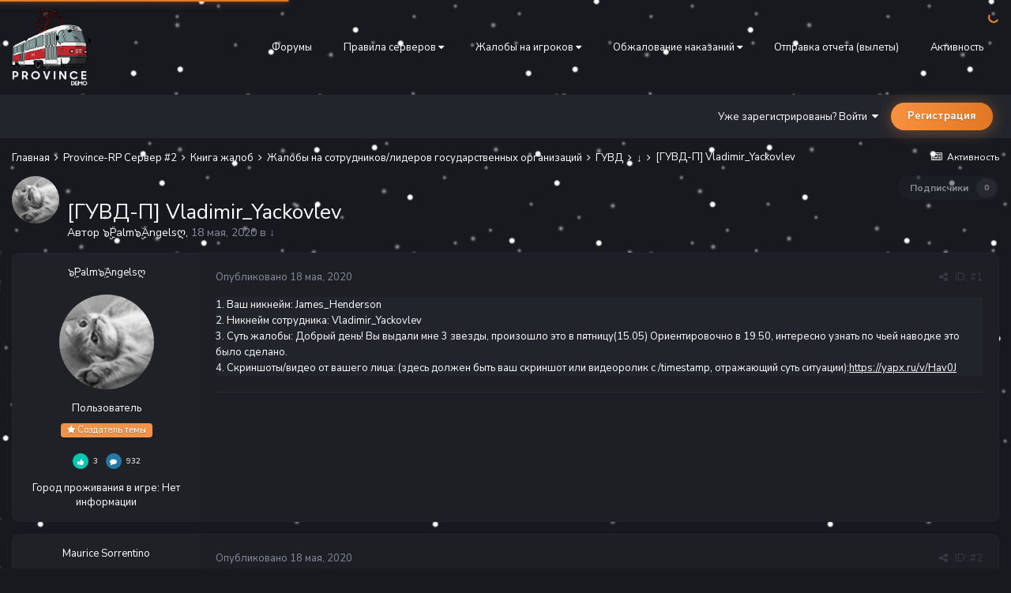

--- FILE ---
content_type: text/html;charset=UTF-8
request_url: https://forum.gtaprovince.ru/topic/232098-guvd-p-vladimir_yackovlev/
body_size: 16304
content:
<!DOCTYPE html>
<html lang="ru-RU" dir="ltr">
<head>
   <title>[ГУВД-П] Vladimir_Yackovlev - ↓ - MTA Province</title>
   
   <!--[if lt IE 9]>
   
   <script src="//forum.gtaprovince.ru/applications/core/interface/html5shiv/html5shiv.js"></script>
   <![endif]-->
   

	<meta name="viewport" content="width=device-width, initial-scale=1">


	
	


	<meta name="twitter:card" content="summary" />




	
		
			
				<meta property="og:title" content="[ГУВД-П] Vladimir_Yackovlev">
			
		
	

	
		
			
				<meta property="og:type" content="website">
			
		
	

	
		
			
				<meta property="og:url" content="https://forum.gtaprovince.ru/topic/232098-guvd-p-vladimir_yackovlev/">
			
		
	

	
		
			
				<meta name="description" content="1. Ваш никнейм: James_Henderson 2. Никнейм сотрудника: Vladimir_Yackovlev 3. Суть жалобы: Добрый день! Вы выдали мне 3 звезды, произошло это в пятницу(15.05) Ориентировочно в 19.50, интересно узнать по чьей наводке это было сделано. 4. Скриншоты/видео от вашего лица: (здесь должен быть ваш скринш...">
			
		
	

	
		
			
				<meta property="og:description" content="1. Ваш никнейм: James_Henderson 2. Никнейм сотрудника: Vladimir_Yackovlev 3. Суть жалобы: Добрый день! Вы выдали мне 3 звезды, произошло это в пятницу(15.05) Ориентировочно в 19.50, интересно узнать по чьей наводке это было сделано. 4. Скриншоты/видео от вашего лица: (здесь должен быть ваш скринш...">
			
		
	

	
		
			
				<meta property="og:updated_time" content="2020-05-18T11:07:35Z">
			
		
	

	
		
			
				<meta property="og:site_name" content="MTA Province">
			
		
	

	
		
			
				<meta property="og:locale" content="ru_RU">
			
		
	


	
		<link rel="canonical" href="https://forum.gtaprovince.ru/topic/232098-guvd-p-vladimir_yackovlev/" />
	





<link rel="manifest" href="https://forum.gtaprovince.ru/manifest.webmanifest/">
<meta name="msapplication-config" content="https://forum.gtaprovince.ru/browserconfig.xml/">
<meta name="msapplication-starturl" content="/">
<meta name="application-name" content="MTA Province">
<meta name="apple-mobile-web-app-title" content="MTA Province">

	<meta name="theme-color" content="#1e2026">










<link rel="preload" href="//forum.gtaprovince.ru/applications/core/interface/font/fontawesome-webfont.woff2?v=4.7.0" as="font" crossorigin="anonymous">
   

	
		
			
				<link href="https://fonts.googleapis.com/css?family=Nunito%20Sans:300,300i,400,400i,500,500i,600,600i,700,700i" rel="stylesheet" referrerpolicy="origin">
			
		
	



	<link rel='stylesheet' href='//media-forum-gtaprovince-ru.gtaprovince.tech/css_built_31/341e4a57816af3ba440d891ca87450ff_framework.css.gz?v=4e52a1ea3c' media='all'>

	<link rel='stylesheet' href='//media-forum-gtaprovince-ru.gtaprovince.tech/css_built_31/05e81b71abe4f22d6eb8d1a929494829_responsive.css.gz?v=4e52a1ea3c' media='all'>

	<link rel='stylesheet' href='//media-forum-gtaprovince-ru.gtaprovince.tech/css_built_31/90eb5adf50a8c640f633d47fd7eb1778_core.css.gz?v=4e52a1ea3c' media='all'>

	<link rel='stylesheet' href='//media-forum-gtaprovince-ru.gtaprovince.tech/css_built_31/5a0da001ccc2200dc5625c3f3934497d_core_responsive.css.gz?v=4e52a1ea3c' media='all'>

	<link rel='stylesheet' href='//media-forum-gtaprovince-ru.gtaprovince.tech/css_built_31/62e269ced0fdab7e30e026f1d30ae516_forums.css.gz?v=4e52a1ea3c' media='all'>

	<link rel='stylesheet' href='//media-forum-gtaprovince-ru.gtaprovince.tech/css_built_31/76e62c573090645fb99a15a363d8620e_forums_responsive.css.gz?v=4e52a1ea3c' media='all'>

	<link rel='stylesheet' href='//media-forum-gtaprovince-ru.gtaprovince.tech/css_built_31/ebdea0c6a7dab6d37900b9190d3ac77b_topics.css.gz?v=4e52a1ea3c' media='all'>




<link rel='stylesheet' href='//media-forum-gtaprovince-ru.gtaprovince.tech/css_built_31/258adbb6e4f3e83cd3b355f84e3fa002_custom.css.gz?v=4e52a1ea3c' media='all'>



   

	<script type='text/javascript'>
		var ipsDebug = false;		
	
		var CKEDITOR_BASEPATH = '//forum.gtaprovince.ru/applications/core/interface/ckeditor/ckeditor/';
	
		var ipsSettings = {
			
			
			cookie_path: "/",
			
			cookie_prefix: "ips4_",
			
			
			cookie_ssl: true,
			
			upload_imgURL: "",
			message_imgURL: "",
			notification_imgURL: "",
			baseURL: "//forum.gtaprovince.ru/",
			jsURL: "//forum.gtaprovince.ru/applications/core/interface/js/js.php",
			csrfKey: "3f27dd2630f736c769eb41a6ca3719f6",
			antiCache: "4e52a1ea3c",
			disableNotificationSounds: false,
			useCompiledFiles: true,
			links_external: true,
			memberID: 0,
			lazyLoadEnabled: true,
			blankImg: "//forum.gtaprovince.ru/applications/core/interface/js/spacer.png",
			analyticsProvider: "none",
			viewProfiles: false,
			mapProvider: 'none',
			mapApiKey: '',
			
		};
	</script>





<script type='text/javascript' src='//media-forum-gtaprovince-ru.gtaprovince.tech/javascript_global/root_library.js.gz?v=4e52a1ea3c1768006933' data-ips></script>


<script type='text/javascript' src='//media-forum-gtaprovince-ru.gtaprovince.tech/javascript_global/root_js_lang_2.js.gz?v=4e52a1ea3c1768006933' data-ips></script>


<script type='text/javascript' src='//media-forum-gtaprovince-ru.gtaprovince.tech/javascript_global/root_framework.js.gz?v=4e52a1ea3c1768006933' data-ips></script>


<script type='text/javascript' src='//media-forum-gtaprovince-ru.gtaprovince.tech/javascript_core/global_global_core.js.gz?v=4e52a1ea3c1768006933' data-ips></script>


<script type='text/javascript' src='//media-forum-gtaprovince-ru.gtaprovince.tech/javascript_global/root_front.js.gz?v=4e52a1ea3c1768006933' data-ips></script>


<script type='text/javascript' src='//media-forum-gtaprovince-ru.gtaprovince.tech/javascript_core/front_front_core.js.gz?v=4e52a1ea3c1768006933' data-ips></script>


<script type='text/javascript' src='//media-forum-gtaprovince-ru.gtaprovince.tech/javascript_forums/front_front_topic.js.gz?v=4e52a1ea3c1768006933' data-ips></script>


<script type='text/javascript' src='//media-forum-gtaprovince-ru.gtaprovince.tech/javascript_global/root_map.js.gz?v=4e52a1ea3c1768006933' data-ips></script>



	<script type='text/javascript'>
		
			ips.setSetting( 'date_format', jQuery.parseJSON('"mm\/dd\/yy"') );
		
			ips.setSetting( 'date_first_day', jQuery.parseJSON('0') );
		
			ips.setSetting( 'ipb_url_filter_option', jQuery.parseJSON('"none"') );
		
			ips.setSetting( 'url_filter_any_action', jQuery.parseJSON('"allow"') );
		
			ips.setSetting( 'bypass_profanity', jQuery.parseJSON('0') );
		
			ips.setSetting( 'emoji_style', jQuery.parseJSON('"twemoji"') );
		
			ips.setSetting( 'emoji_shortcodes', jQuery.parseJSON('true') );
		
			ips.setSetting( 'emoji_ascii', jQuery.parseJSON('false') );
		
			ips.setSetting( 'emoji_cache', jQuery.parseJSON('1692253232') );
		
			ips.setSetting( 'image_jpg_quality', jQuery.parseJSON('85') );
		
			ips.setSetting( 'cloud2', jQuery.parseJSON('false') );
		
			ips.setSetting( 'isAnonymous', jQuery.parseJSON('false') );
		
		
	</script>



<script type='application/ld+json'>
{
    "name": "[\u0413\u0423\u0412\u0414-\u041f] Vladimir_Yackovlev",
    "headline": "[\u0413\u0423\u0412\u0414-\u041f] Vladimir_Yackovlev",
    "text": "1. \u0412\u0430\u0448 \u043d\u0438\u043a\u043d\u0435\u0439\u043c: James_Henderson\n \n\n\n\t2. \u041d\u0438\u043a\u043d\u0435\u0439\u043c \u0441\u043e\u0442\u0440\u0443\u0434\u043d\u0438\u043a\u0430: Vladimir_Yackovlev\n \n\n\n\t3. \u0421\u0443\u0442\u044c \u0436\u0430\u043b\u043e\u0431\u044b: \u0414\u043e\u0431\u0440\u044b\u0439 \u0434\u0435\u043d\u044c! \u0412\u044b \u0432\u044b\u0434\u0430\u043b\u0438 \u043c\u043d\u0435 3 \u0437\u0432\u0435\u0437\u0434\u044b, \u043f\u0440\u043e\u0438\u0437\u043e\u0448\u043b\u043e \u044d\u0442\u043e \u0432 \u043f\u044f\u0442\u043d\u0438\u0446\u0443(15.05) \u041e\u0440\u0438\u0435\u043d\u0442\u0438\u0440\u043e\u0432\u043e\u0447\u043d\u043e \u0432 19.50, \u0438\u043d\u0442\u0435\u0440\u0435\u0441\u043d\u043e \u0443\u0437\u043d\u0430\u0442\u044c \u043f\u043e \u0447\u044c\u0435\u0439 \u043d\u0430\u0432\u043e\u0434\u043a\u0435 \u044d\u0442\u043e \u0431\u044b\u043b\u043e \u0441\u0434\u0435\u043b\u0430\u043d\u043e.\n \n\n\n\t4. \u0421\u043a\u0440\u0438\u043d\u0448\u043e\u0442\u044b/\u0432\u0438\u0434\u0435\u043e \u043e\u0442 \u0432\u0430\u0448\u0435\u0433\u043e \u043b\u0438\u0446\u0430: (\u0437\u0434\u0435\u0441\u044c \u0434\u043e\u043b\u0436\u0435\u043d \u0431\u044b\u0442\u044c \u0432\u0430\u0448 \u0441\u043a\u0440\u0438\u043d\u0448\u043e\u0442 \u0438\u043b\u0438 \u0432\u0438\u0434\u0435\u043e\u0440\u043e\u043b\u0438\u043a \u0441 /timestamp, \u043e\u0442\u0440\u0430\u0436\u0430\u044e\u0449\u0438\u0439 \u0441\u0443\u0442\u044c \u0441\u0438\u0442\u0443\u0430\u0446\u0438\u0438):https://yapx.ru/v/Hav0J\n \n",
    "dateCreated": "2020-05-18T06:21:28+0000",
    "datePublished": "2020-05-18T06:21:28+0000",
    "dateModified": "2020-05-18T11:07:35+0000",
    "image": "//media-forum-gtaprovince-ru.gtaprovince.tech/monthly_2022_09/U1KZGxqta9A.thumb.jpg.7dbd8c8580ce38f54f4f9a876274545f.jpg",
    "author": {
        "@type": "Person",
        "name": "\u0e56\u06e3\u06e3\u06dcPalm\u0e56\u06e3\u06e3\u06dcAngels\u10e6",
        "image": "//media-forum-gtaprovince-ru.gtaprovince.tech/monthly_2022_09/U1KZGxqta9A.thumb.jpg.7dbd8c8580ce38f54f4f9a876274545f.jpg",
        "url": "https://forum.gtaprovince.ru/profile/99700-%E0%B9%96%DB%A3%DB%A3%DB%9Cpalm%E0%B9%96%DB%A3%DB%A3%DB%9Cangels%E1%83%A6/"
    },
    "interactionStatistic": [
        {
            "@type": "InteractionCounter",
            "interactionType": "http://schema.org/ViewAction",
            "userInteractionCount": 206
        },
        {
            "@type": "InteractionCounter",
            "interactionType": "http://schema.org/CommentAction",
            "userInteractionCount": 1
        },
        {
            "@type": "InteractionCounter",
            "interactionType": "http://schema.org/FollowAction",
            "userInteractionCount": 0
        }
    ],
    "@context": "http://schema.org",
    "@type": "DiscussionForumPosting",
    "@id": "https://forum.gtaprovince.ru/topic/232098-guvd-p-vladimir_yackovlev/",
    "isPartOf": {
        "@id": "https://forum.gtaprovince.ru/#website"
    },
    "publisher": {
        "@id": "https://forum.gtaprovince.ru/#organization",
        "member": {
            "@type": "Person",
            "name": "\u0e56\u06e3\u06e3\u06dcPalm\u0e56\u06e3\u06e3\u06dcAngels\u10e6",
            "image": "//media-forum-gtaprovince-ru.gtaprovince.tech/monthly_2022_09/U1KZGxqta9A.thumb.jpg.7dbd8c8580ce38f54f4f9a876274545f.jpg",
            "url": "https://forum.gtaprovince.ru/profile/99700-%E0%B9%96%DB%A3%DB%A3%DB%9Cpalm%E0%B9%96%DB%A3%DB%A3%DB%9Cangels%E1%83%A6/"
        }
    },
    "url": "https://forum.gtaprovince.ru/topic/232098-guvd-p-vladimir_yackovlev/",
    "discussionUrl": "https://forum.gtaprovince.ru/topic/232098-guvd-p-vladimir_yackovlev/",
    "mainEntityOfPage": {
        "@type": "WebPage",
        "@id": "https://forum.gtaprovince.ru/topic/232098-guvd-p-vladimir_yackovlev/"
    },
    "pageStart": 1,
    "pageEnd": 1,
    "comment": [
        {
            "@type": "Comment",
            "@id": "https://forum.gtaprovince.ru/topic/232098-guvd-p-vladimir_yackovlev/#comment-1406309",
            "url": "https://forum.gtaprovince.ru/topic/232098-guvd-p-vladimir_yackovlev/#comment-1406309",
            "author": {
                "@type": "Person",
                "name": "Maurice Sorrentino",
                "image": "https://forum.gtaprovince.ru/applications/core/interface/email/default_photo.png",
                "url": "https://forum.gtaprovince.ru/profile/71121-maurice-sorrentino/"
            },
            "dateCreated": "2020-05-18T11:07:35+0000",
            "text": "\u0412\u0430\u043c \u0432 \u0440\u0430\u0437\u0434\u0435\u043b \u00ab\u0436\u0430\u043b\u043e\u0431\u044b \u043d\u0430 \u043b\u0438\u0434\u0435\u0440\u043e\u0432 \u0433\u043e\u0441\u0443\u0434\u0430\u0440\u0441\u0442\u0432\u0435\u043d\u043d\u044b\u0445 \u043e\u0440\u0433\u0430\u043d\u0438\u0437\u0430\u0446\u0438\u0439\u00bb.\u00a0\n \n",
            "upvoteCount": 0
        }
    ]
}	
</script>

<script type='application/ld+json'>
{
    "@context": "http://www.schema.org",
    "publisher": "https://forum.gtaprovince.ru/#organization",
    "@type": "WebSite",
    "@id": "https://forum.gtaprovince.ru/#website",
    "mainEntityOfPage": "https://forum.gtaprovince.ru/",
    "name": "MTA Province",
    "url": "https://forum.gtaprovince.ru/",
    "potentialAction": {
        "type": "SearchAction",
        "query-input": "required name=query",
        "target": "https://forum.gtaprovince.ru/search/?q={query}"
    },
    "inLanguage": [
        {
            "@type": "Language",
            "name": "\u0420\u0443\u0441\u0441\u043a\u0438\u0439 (RU)",
            "alternateName": "ru-RU"
        }
    ]
}	
</script>

<script type='application/ld+json'>
{
    "@context": "http://www.schema.org",
    "@type": "Organization",
    "@id": "https://gtaprovince.ru#organization",
    "mainEntityOfPage": "https://gtaprovince.ru",
    "name": "\u0421\u0430\u0439\u0442",
    "url": "https://gtaprovince.ru",
    "logo": {
        "@type": "ImageObject",
        "@id": "https://forum.gtaprovince.ru/#logo",
        "url": "//media-forum-gtaprovince-ru.gtaprovince.tech/monthly_2025_09/Logo_Demo_Forum.png.8df509598743364f7ab5196f50727ef5.png"
    },
    "sameAs": [
        "https://vk.com/js_team_gta",
        "https://www.youtube.com/@JSTProject"
    ]
}	
</script>

<script type='application/ld+json'>
{
    "@context": "http://schema.org",
    "@type": "BreadcrumbList",
    "itemListElement": [
        {
            "@type": "ListItem",
            "position": 1,
            "item": {
                "name": "Province-RP Сервер #2",
                "@id": "https://forum.gtaprovince.ru/forum/54-province-rp-server-2/"
            }
        },
        {
            "@type": "ListItem",
            "position": 2,
            "item": {
                "name": "Книга жалоб",
                "@id": "https://forum.gtaprovince.ru/forum/57-kniga-zhalob/"
            }
        },
        {
            "@type": "ListItem",
            "position": 3,
            "item": {
                "name": "Жалобы на сотрудников/лидеров государственных организаций",
                "@id": "https://forum.gtaprovince.ru/forum/429-zhaloby-na-sotrudnikovliderov-gosudarstvennyh-organizaciy/"
            }
        },
        {
            "@type": "ListItem",
            "position": 4,
            "item": {
                "name": "ГУВД",
                "@id": "https://forum.gtaprovince.ru/forum/1859-guvd/"
            }
        },
        {
            "@type": "ListItem",
            "position": 5,
            "item": {
                "name": "↓",
                "@id": "https://forum.gtaprovince.ru/forum/839-%E2%86%93/"
            }
        },
        {
            "@type": "ListItem",
            "position": 6,
            "item": {
                "name": "[\u0413\u0423\u0412\u0414-\u041f] Vladimir_Yackovlev"
            }
        }
    ]
}	
</script>


   

	
	<link rel='shortcut icon' href='//media-forum-gtaprovince-ru.gtaprovince.tech/monthly_2019_11/favicon.ico' type="image/x-icon">

</head>
<body class='preload ipsApp ipsApp_front ipsJS_none ipsClearfix' data-controller='core.front.core.app' data-message="" data-pageApp='forums' data-pageLocation='front' data-pageModule='forums' data-pageController='topic' data-pageID='232098'>
<!-- winter -->
  <div id="ballsNewYear">
    <div class="b-page_newyear">
      <div class="b-page__content">
               <i class="b-head-decor">
               <i class="b-head-decor__inner b-head-decor__inner_n1">
                 <div class="b-ball b-ball_n1 b-ball_bounce" data-note="0"><div class="b-ball__right"></div><div class="b-ball__i"></div></div>
                 <div class="b-ball b-ball_n2 b-ball_bounce" data-note="1"><div class="b-ball__right"></div><div class="b-ball__i"></div></div>
                 <div class="b-ball b-ball_n3 b-ball_bounce" data-note="2"><div class="b-ball__right"></div><div class="b-ball__i"></div></div>
                 <div class="b-ball b-ball_n4 b-ball_bounce" data-note="3"><div class="b-ball__right"></div><div class="b-ball__i"></div></div>
                 <div class="b-ball b-ball_n5 b-ball_bounce" data-note="4"><div class="b-ball__right"></div><div class="b-ball__i"></div></div>
                 <div class="b-ball b-ball_n6 b-ball_bounce" data-note="5"><div class="b-ball__right"></div><div class="b-ball__i"></div></div>
                 <div class="b-ball b-ball_n7 b-ball_bounce" data-note="6"><div class="b-ball__right"></div><div class="b-ball__i"></div></div>
                 <div class="b-ball b-ball_n8 b-ball_bounce" data-note="7"><div class="b-ball__right"></div><div class="b-ball__i"></div></div>
                 <div class="b-ball b-ball_n9 b-ball_bounce" data-note="8"><div class="b-ball__right"></div><div class="b-ball__i"></div></div>
                 <div class="b-ball b-ball_i1"><div class="b-ball__right"></div><div class="b-ball__i"></div></div>
                 <div class="b-ball b-ball_i2"><div class="b-ball__right"></div><div class="b-ball__i"></div></div>
                 <div class="b-ball b-ball_i3"><div class="b-ball__right"></div><div class="b-ball__i"></div></div>
                 <div class="b-ball b-ball_i4"><div class="b-ball__right"></div><div class="b-ball__i"></div></div>
                 <div class="b-ball b-ball_i5"><div class="b-ball__right"></div><div class="b-ball__i"></div></div>
                 <div class="b-ball b-ball_i6"><div class="b-ball__right"></div><div class="b-ball__i"></div></div>
               </i>
               <i class="b-head-decor__inner b-head-decor__inner_n2">
                 <div class="b-ball b-ball_n1 b-ball_bounce" data-note="9"><div class="b-ball__right"></div><div class="b-ball__i"></div></div>
                 <div class="b-ball b-ball_n2 b-ball_bounce" data-note="10"><div class="b-ball__right"></div><div class="b-ball__i"></div></div>
                 <div class="b-ball b-ball_n3 b-ball_bounce" data-note="11"><div class="b-ball__right"></div><div class="b-ball__i"></div></div>
                 <div class="b-ball b-ball_n4 b-ball_bounce" data-note="12"><div class="b-ball__right"></div><div class="b-ball__i"></div></div>
                 <div class="b-ball b-ball_n5 b-ball_bounce" data-note="13"><div class="b-ball__right"></div><div class="b-ball__i"></div></div>
                 <div class="b-ball b-ball_n6 b-ball_bounce" data-note="14"><div class="b-ball__right"></div><div class="b-ball__i"></div></div>
                 <div class="b-ball b-ball_n7 b-ball_bounce" data-note="15"><div class="b-ball__right"></div><div class="b-ball__i"></div></div>
                 <div class="b-ball b-ball_n8 b-ball_bounce" data-note="16"><div class="b-ball__right"></div><div class="b-ball__i"></div></div>
                 <div class="b-ball b-ball_n9 b-ball_bounce" data-note="17"><div class="b-ball__right"></div><div class="b-ball__i"></div></div>
                 <div class="b-ball b-ball_i1"><div class="b-ball__right"></div><div class="b-ball__i"></div></div>
                 <div class="b-ball b-ball_i2"><div class="b-ball__right"></div><div class="b-ball__i"></div></div>
                 <div class="b-ball b-ball_i3"><div class="b-ball__right"></div><div class="b-ball__i"></div></div>
                 <div class="b-ball b-ball_i4"><div class="b-ball__right"></div><div class="b-ball__i"></div></div>
                 <div class="b-ball b-ball_i5"><div class="b-ball__right"></div><div class="b-ball__i"></div></div>
                 <div class="b-ball b-ball_i6"><div class="b-ball__right"></div><div class="b-ball__i"></div></div>
               </i>
               <i class="b-head-decor__inner b-head-decor__inner_n3">
                 <div class="b-ball b-ball_n1 b-ball_bounce" data-note="18"><div class="b-ball__right"></div><div class="b-ball__i"></div></div>
                 <div class="b-ball b-ball_n2 b-ball_bounce" data-note="19"><div class="b-ball__right"></div><div class="b-ball__i"></div></div>
                 <div class="b-ball b-ball_n3 b-ball_bounce" data-note="20"><div class="b-ball__right"></div><div class="b-ball__i"></div></div>
                 <div class="b-ball b-ball_n4 b-ball_bounce" data-note="21"><div class="b-ball__right"></div><div class="b-ball__i"></div></div>
                 <div class="b-ball b-ball_n5 b-ball_bounce" data-note="22"><div class="b-ball__right"></div><div class="b-ball__i"></div></div>
                 <div class="b-ball b-ball_n6 b-ball_bounce" data-note="23"><div class="b-ball__right"></div><div class="b-ball__i"></div></div>
                 <div class="b-ball b-ball_n7 b-ball_bounce" data-note="24"><div class="b-ball__right"></div><div class="b-ball__i"></div></div>
                 <div class="b-ball b-ball_n8 b-ball_bounce" data-note="25"><div class="b-ball__right"></div><div class="b-ball__i"></div></div>
                 <div class="b-ball b-ball_n9 b-ball_bounce" data-note="26"><div class="b-ball__right"></div><div class="b-ball__i"></div></div>
                 <div class="b-ball b-ball_i1"><div class="b-ball__right"></div><div class="b-ball__i"></div></div>
                 <div class="b-ball b-ball_i2"><div class="b-ball__right"></div><div class="b-ball__i"></div></div>
                 <div class="b-ball b-ball_i3"><div class="b-ball__right"></div><div class="b-ball__i"></div></div>
                 <div class="b-ball b-ball_i4"><div class="b-ball__right"></div><div class="b-ball__i"></div></div>
                 <div class="b-ball b-ball_i5"><div class="b-ball__right"></div><div class="b-ball__i"></div></div>
                 <div class="b-ball b-ball_i6"><div class="b-ball__right"></div><div class="b-ball__i"></div></div>
               </i>
               <i class="b-head-decor__inner b-head-decor__inner_n4">
                 <div class="b-ball b-ball_n1 b-ball_bounce" data-note="27"><div class="b-ball__right"></div><div class="b-ball__i"></div></div>
                 <div class="b-ball b-ball_n2 b-ball_bounce" data-note="28"><div class="b-ball__right"></div><div class="b-ball__i"></div></div>
                 <div class="b-ball b-ball_n3 b-ball_bounce" data-note="29"><div class="b-ball__right"></div><div class="b-ball__i"></div></div>
                 <div class="b-ball b-ball_n4 b-ball_bounce" data-note="30"><div class="b-ball__right"></div><div class="b-ball__i"></div></div>
                 <div class="b-ball b-ball_n5 b-ball_bounce" data-note="31"><div class="b-ball__right"></div><div class="b-ball__i"></div></div>
                 <div class="b-ball b-ball_n6 b-ball_bounce" data-note="32"><div class="b-ball__right"></div><div class="b-ball__i"></div></div>
                 <div class="b-ball b-ball_n7 b-ball_bounce" data-note="33"><div class="b-ball__right"></div><div class="b-ball__i"></div></div>
                 <div class="b-ball b-ball_n8 b-ball_bounce" data-note="34"><div class="b-ball__right"></div><div class="b-ball__i"></div></div>
                 <div class="b-ball b-ball_n9 b-ball_bounce" data-note="35"><div class="b-ball__right"></div><div class="b-ball__i"></div></div>
                 <div class="b-ball b-ball_i1"><div class="b-ball__right"></div><div class="b-ball__i"></div></div>
                 <div class="b-ball b-ball_i2"><div class="b-ball__right"></div><div class="b-ball__i"></div></div>
                 <div class="b-ball b-ball_i3"><div class="b-ball__right"></div><div class="b-ball__i"></div></div>
                 <div class="b-ball b-ball_i4"><div class="b-ball__right"></div><div class="b-ball__i"></div></div>
                 <div class="b-ball b-ball_i5"><div class="b-ball__right"></div><div class="b-ball__i"></div></div>
                 <div class="b-ball b-ball_i6"><div class="b-ball__right"></div><div class="b-ball__i"></div></div>
               </i>
               <i class="b-head-decor__inner b-head-decor__inner_n5">
                 <div class="b-ball b-ball_n1 b-ball_bounce" data-note="0"><div class="b-ball__right"></div><div class="b-ball__i"></div></div>
                 <div class="b-ball b-ball_n2 b-ball_bounce" data-note="1"><div class="b-ball__right"></div><div class="b-ball__i"></div></div>
                 <div class="b-ball b-ball_n3 b-ball_bounce" data-note="2"><div class="b-ball__right"></div><div class="b-ball__i"></div></div>
                 <div class="b-ball b-ball_n4 b-ball_bounce" data-note="3"><div class="b-ball__right"></div><div class="b-ball__i"></div></div>
                 <div class="b-ball b-ball_n5 b-ball_bounce" data-note="4"><div class="b-ball__right"></div><div class="b-ball__i"></div></div>
                 <div class="b-ball b-ball_n6 b-ball_bounce" data-note="5"><div class="b-ball__right"></div><div class="b-ball__i"></div></div>
                 <div class="b-ball b-ball_n7 b-ball_bounce" data-note="6"><div class="b-ball__right"></div><div class="b-ball__i"></div></div>
                 <div class="b-ball b-ball_n8 b-ball_bounce" data-note="7"><div class="b-ball__right"></div><div class="b-ball__i"></div></div>
                 <div class="b-ball b-ball_n9 b-ball_bounce" data-note="8"><div class="b-ball__right"></div><div class="b-ball__i"></div></div>
                 <div class="b-ball b-ball_i1"><div class="b-ball__right"></div><div class="b-ball__i"></div></div>
                 <div class="b-ball b-ball_i2"><div class="b-ball__right"></div><div class="b-ball__i"></div></div>
                 <div class="b-ball b-ball_i3"><div class="b-ball__right"></div><div class="b-ball__i"></div></div>
                 <div class="b-ball b-ball_i4"><div class="b-ball__right"></div><div class="b-ball__i"></div></div>
                 <div class="b-ball b-ball_i5"><div class="b-ball__right"></div><div class="b-ball__i"></div></div>
                 <div class="b-ball b-ball_i6"><div class="b-ball__right"></div><div class="b-ball__i"></div></div>
               </i>
               <i class="b-head-decor__inner b-head-decor__inner_n6">
                 <div class="b-ball b-ball_n1 b-ball_bounce" data-note="9"><div class="b-ball__right"></div><div class="b-ball__i"></div></div>
                 <div class="b-ball b-ball_n2 b-ball_bounce" data-note="10"><div class="b-ball__right"></div><div class="b-ball__i"></div></div>
                 <div class="b-ball b-ball_n3 b-ball_bounce" data-note="11"><div class="b-ball__right"></div><div class="b-ball__i"></div></div>
                 <div class="b-ball b-ball_n4 b-ball_bounce" data-note="12"><div class="b-ball__right"></div><div class="b-ball__i"></div></div>
                 <div class="b-ball b-ball_n5 b-ball_bounce" data-note="13"><div class="b-ball__right"></div><div class="b-ball__i"></div></div>
                 <div class="b-ball b-ball_n6 b-ball_bounce" data-note="14"><div class="b-ball__right"></div><div class="b-ball__i"></div></div>
                 <div class="b-ball b-ball_n7 b-ball_bounce" data-note="15"><div class="b-ball__right"></div><div class="b-ball__i"></div></div>
                 <div class="b-ball b-ball_n8 b-ball_bounce" data-note="16"><div class="b-ball__right"></div><div class="b-ball__i"></div></div>
                 <div class="b-ball b-ball_n9 b-ball_bounce" data-note="17"><div class="b-ball__right"></div><div class="b-ball__i"></div></div>
                 <div class="b-ball b-ball_i1"><div class="b-ball__right"></div><div class="b-ball__i"></div></div>
                 <div class="b-ball b-ball_i2"><div class="b-ball__right"></div><div class="b-ball__i"></div></div>
                 <div class="b-ball b-ball_i3"><div class="b-ball__right"></div><div class="b-ball__i"></div></div>
                 <div class="b-ball b-ball_i4"><div class="b-ball__right"></div><div class="b-ball__i"></div></div>
                 <div class="b-ball b-ball_i5"><div class="b-ball__right"></div><div class="b-ball__i"></div></div>
                 <div class="b-ball b-ball_i6"><div class="b-ball__right"></div><div class="b-ball__i"></div></div>
               </i>
               <i class="b-head-decor__inner b-head-decor__inner_n7">
                 <div class="b-ball b-ball_n1 b-ball_bounce" data-note="18"><div class="b-ball__right"></div><div class="b-ball__i"></div></div>
                 <div class="b-ball b-ball_n2 b-ball_bounce" data-note="19"><div class="b-ball__right"></div><div class="b-ball__i"></div></div>
                 <div class="b-ball b-ball_n3 b-ball_bounce" data-note="20"><div class="b-ball__right"></div><div class="b-ball__i"></div></div>
                 <div class="b-ball b-ball_n4 b-ball_bounce" data-note="21"><div class="b-ball__right"></div><div class="b-ball__i"></div></div>
                 <div class="b-ball b-ball_n5 b-ball_bounce" data-note="22"><div class="b-ball__right"></div><div class="b-ball__i"></div></div>
                 <div class="b-ball b-ball_n6 b-ball_bounce" data-note="23"><div class="b-ball__right"></div><div class="b-ball__i"></div></div>
                 <div class="b-ball b-ball_n7 b-ball_bounce" data-note="24"><div class="b-ball__right"></div><div class="b-ball__i"></div></div>
                 <div class="b-ball b-ball_n8 b-ball_bounce" data-note="25"><div class="b-ball__right"></div><div class="b-ball__i"></div></div>
                 <div class="b-ball b-ball_n9 b-ball_bounce" data-note="26"><div class="b-ball__right"></div><div class="b-ball__i"></div></div>
                 <div class="b-ball b-ball_i1"><div class="b-ball__right"></div><div class="b-ball__i"></div></div>
                 <div class="b-ball b-ball_i2"><div class="b-ball__right"></div><div class="b-ball__i"></div></div>
                 <div class="b-ball b-ball_i3"><div class="b-ball__right"></div><div class="b-ball__i"></div></div>
                 <div class="b-ball b-ball_i4"><div class="b-ball__right"></div><div class="b-ball__i"></div></div>
                 <div class="b-ball b-ball_i5"><div class="b-ball__right"></div><div class="b-ball__i"></div></div>
                 <div class="b-ball b-ball_i6"><div class="b-ball__right"></div><div class="b-ball__i"></div></div>
               </i>
           </i>
         </div>
   </div>
</div>
<a href='#elContent' class='ipsHide' title='Перейти к основному содержанию на этой странице' accesskey='m'>Перейти к содержанию</a>

<!-- winter -->
<div id="snowstart">
<div id='ipsLayout_header' class='ipsClearfix'>
   
<ul id='elMobileNav' class='ipsList_inline ipsResponsive_hideDesktop ipsResponsive_block' data-controller='core.front.core.mobileNav'>
	
		
			
			
				
				
			
				
				
			
				
				
			
				
				
			
				
					<li id='elMobileBreadcrumb'>
						<a href='https://forum.gtaprovince.ru/forum/839-%E2%86%93/'>
							<span>↓</span>
						</a>
					</li>
				
				
			
				
				
			
		
	
    <!-- new year -->
	<input class="ipsButton ipsButton_primary" type="button" id="toggleSnowButtonMobile" value="Снег">
    <!-- -->
	
	<li >
		<a data-action="defaultStream" class='ipsType_light'  href='https://forum.gtaprovince.ru/discover/'><i class='icon-newspaper'></i></a>
	</li>

	

	
	<li data-ipsDrawer data-ipsDrawer-drawerElem='#elMobileDrawer'>
		<a href='#'>
			
			
				
			
			
			
			<i class='fa fa-navicon'></i>
		</a>
	</li>
</ul>
   

  <header id="lkHeader_main"> 
    <div class='ipsLayout_container'>
      <div id="lkLogo">


<a href='https://forum.gtaprovince.ru/' id='elLogo' accesskey='1'><img src="//media-forum-gtaprovince-ru.gtaprovince.tech/monthly_2025_09/Logo_Demo_Forum.png.8df509598743364f7ab5196f50727ef5.png" alt='MTA Province'></a>
</div>
      <div id="lkNav_mainContainer">
        

<div id="lkNav_main" class='lkNav  ipsResponsive_hidePhone ipsResponsive_hideTablet'>
		<div class='ipsNavBar_primary '>
			<ul data-role="primaryNavBar" class='lkNav_primary'>
				


	
		
		
			
		
		<li class='ipsNavBar_active' data-active data-role="navBarItem" data-navApp="forums" data-navExt="Forums">
			
			
				<a href="https://forum.gtaprovince.ru"  data-navItem-id="8" data-navDefault>
					Форумы
				</a>
			
			
				<ul class='lkNav_subnav ipsNavBar_secondary' data-role='secondaryNavBar'>
					


	
		
		
		<li  data-role="navBarItem" data-navApp="core" data-navExt="Guidelines">
			
			
				<a href="https://forum.gtaprovince.ru/guidelines/"  data-navItem-id="32" >
					Правила
				</a>
			
			
		</li>
	
	

	
	

	
	

	
		
		
		<li  data-role="navBarItem" data-navApp="core" data-navExt="Leaderboard">
			
			
				<a href="https://forum.gtaprovince.ru/topmembers/"  data-navItem-id="12" >
					Лидеры
				</a>
			
			
		</li>
	
	

	
	

	
	

				</ul>
			
		</li>
	
	

	
		
		
		<li  data-role="navBarItem" data-navApp="core" data-navExt="Menu">
			
			
				<a href="#" id="elNavigation_14" data-navItem-id="14" >
					<span>Правила серверов <i class="fa fa-caret-down"></i></span>
				</a>
				<ul id="elNavigation_14_menu" class="lkNav_sub_nav">
					

	
		
			<li class='lkNav_item' >
				<a href='https://forum.gtaprovince.ru/topic/467270-vnutrennie-pravila-servera/' >
					Внутренние правила первого сервера
				</a>
			</li>
		
	

	
		
			<li class='lkNav_item' >
				<a href='https://forum.gtaprovince.ru/topic/699467-vnutrennie-pravila-servera/' >
					Внутренние правила второго сервера
				</a>
			</li>
		
	

	
		
			<li class='lkNav_item' >
				<a href='https://forum.gtaprovince.ru/forum/167-vnutrennie-pravila-servera-vps/' target='_blank' rel="noopener">
					Внутренние правила третьего сервера
				</a>
			</li>
		
	

	
		
			<li class='lkNav_item' >
				<a href='https://forum.gtaprovince.ru/topic/810075-vnutrennie-pravila-servera-vps-wip/' >
					Внутренние правила четвертого сервера
				</a>
			</li>
		
	

	
		
			<li class='lkNav_item' >
				<a href='https://forum.gtaprovince.ru/topic/128823-server-5-%D0%B2%D0%BD%D1%83%D1%82%D1%80%D0%B5%D0%BD%D0%BD%D0%B8%D0%B5-%D0%BF%D1%80%D0%B0%D0%B2%D0%B8%D0%BB%D0%B0-%D1%81%D0%B5%D1%80%D0%B2%D0%B5%D1%80%D0%B0/' >
					Внутренние правила пятого сервера
				</a>
			</li>
		
	

	
		
			<li class='lkNav_item' >
				<a href='https://forum.gtaprovince.ru/topic/83059-%D0%B2%D0%BD%D1%83%D1%82%D1%80%D0%B5%D0%BD%D0%BD%D0%B8%D0%B5-%D0%BF%D1%80%D0%B0%D0%B2%D0%B8%D0%BB%D0%B0-%D1%81%D0%B5%D1%80%D0%B2%D0%B5%D1%80%D0%B0/' >
					Внутренние правила шестого сервера
				</a>
			</li>
		
	

	
		
			<li class='lkNav_item' >
				<a href='https://forum.gtaprovince.ru/topic/995349-vnutrennie-pravila-serveraa-servera&amp;utf=1/' >
					Внутренние правила седьмого сервера
				</a>
			</li>
		
	

				</ul>
			
			
		</li>
	
	

	
		
		
		<li  data-role="navBarItem" data-navApp="core" data-navExt="Menu">
			
			
				<a href="#" id="elNavigation_19" data-navItem-id="19" >
					<span>Жалобы на игроков <i class="fa fa-caret-down"></i></span>
				</a>
				<ul id="elNavigation_19_menu" class="lkNav_sub_nav">
					

	
		
			
			<li id='elNavigation_69dba09a706d1e2638f0190591cee2d0' class='lnNav_item'>
				<a href=''>
					1 сервер <i class="fa fa-caret-down"></i>
				</a>
				<ul id='elNavigation_69dba09a706d1e2638f0190591cee2d0_menu'>
					

	
		
			<li class='lkNav_item' >
				<a href='https://forum.gtaprovince.ru/topic/1037033-zhaloby-na-grazhdanskih-igrokov/' >
					Жалобы на гражданских игроков
				</a>
			</li>
		
	

	
		
			<li class='lkNav_item' >
				<a href='https://forum.gtaprovince.ru/forum/659-zhaloby-na-sotrudnikovliderov-v-gos-organizaciyah/' >
					Жалобы на игроков в гос. организациях
				</a>
			</li>
		
	

	
		
			<li class='lkNav_item' >
				<a href='https://forum.gtaprovince.ru/forum/914-zhaloby-na-igrokov-v-prestupnyh-gruppirovkah/' >
					Жалобы на игроков в преступных группировках
				</a>
			</li>
		
	

	
		
			<li class='lkNav_item' >
				<a href='https://forum.gtaprovince.ru/topic/662186-pravila-podachi-zhalob-na-moshennikov-i-vzlomschikov/' >
					Жалобы на мошенничество/взлом
				</a>
			</li>
		
	

				</ul>
			</li>
		
	

	
		
			
			<li id='elNavigation_647d29829242eaebb2851e57d746ff26' class='lnNav_item'>
				<a href=''>
					2 сервер <i class="fa fa-caret-down"></i>
				</a>
				<ul id='elNavigation_647d29829242eaebb2851e57d746ff26_menu'>
					

	
		
			<li class='lkNav_item' >
				<a href='https://forum.gtaprovince.ru/topic/790892-pravila-podachi-zhalob-na-grazhdanskih-igrokov/' >
					Жалобы на гражданских игроков
				</a>
			</li>
		
	

	
		
			<li class='lkNav_item' >
				<a href='https://forum.gtaprovince.ru/forum/429-%D0%B6%D0%B0%D0%BB%D0%BE%D0%B1%D1%8B-%D0%BD%D0%B0/' >
					Жалобы на игроков в гос. организациях
				</a>
			</li>
		
	

	
		
			<li class='lkNav_item' >
				<a href='https://forum.gtaprovince.ru/topic/841173-pravila-podachi-zhalob-na-uchastnikovliderov-opg/' >
					Жалобы на игроков в преступных группировках
				</a>
			</li>
		
	

	
		
			<li class='lkNav_item' >
				<a href='https://forum.gtaprovince.ru/topic/716275-pravila-podachi-zhaloby-na-moshennichestvo-vzlom/' >
					Жалобы на мошенничество/взлом
				</a>
			</li>
		
	

				</ul>
			</li>
		
	

	
		
			
			<li id='elNavigation_94b8847f5273dd1d1d63da339ec66366' class='lnNav_item'>
				<a href=''>
					3 сервер <i class="fa fa-caret-down"></i>
				</a>
				<ul id='elNavigation_94b8847f5273dd1d1d63da339ec66366_menu'>
					

	
		
			<li class='lkNav_item' >
				<a href='https://forum.gtaprovince.ru/topic/356975-pravila-podachi-zhalob-na-grazhdanskih/' >
					Жалобы на гражданских игроков
				</a>
			</li>
		
	

	
		
			<li class='lkNav_item' >
				<a href='https://forum.gtaprovince.ru/forum/676-zhaloby-na-sotrudnikovliderov-gosorganizaciy/' >
					Жалобы на игроков в гос. организациях
				</a>
			</li>
		
	

	
		
			<li class='lkNav_item' >
				<a href='https://forum.gtaprovince.ru/topic/357008-pravila-podachi-zhalob-na-chlenov-prestupnyh-gruppirovok/' >
					Жалобы на игроков в преступных группировках
				</a>
			</li>
		
	

	
		
			<li class='lkNav_item' >
				<a href='https://forum.gtaprovince.ru/topic/357002-pravila-podachi-zhalob-na-moshennichestvo/' >
					Жалобы на мошенничество/взлом
				</a>
			</li>
		
	

				</ul>
			</li>
		
	

	
		
			
			<li id='elNavigation_4f0637922352824f8d8c75145a732fe8' class='lnNav_item'>
				<a href=''>
					4 сервер <i class="fa fa-caret-down"></i>
				</a>
				<ul id='elNavigation_4f0637922352824f8d8c75145a732fe8_menu'>
					

	
		
			<li class='lkNav_item' >
				<a href='https://forum.gtaprovince.ru/topic/995302-zhaloby-na-grazhdanskih-igrokov/' >
					Жалобы на гражданских игроков
				</a>
			</li>
		
	

	
		
			<li class='lkNav_item' >
				<a href='https://forum.gtaprovince.ru/forum/1032-zhaloby-na-sotrudnikovliderov-gosudarstvennyh-organizaciy/' >
					Жалобы на игроков в гос. организациях
				</a>
			</li>
		
	

	
		
			<li class='lkNav_item' >
				<a href='https://forum.gtaprovince.ru/topic/870276-pravila-podachi-zhalob-na-uchastnikov-prestupnyh-gruppirovok/' >
					 Жалобы на игроков в преступных группировках
				</a>
			</li>
		
	

	
		
			<li class='lkNav_item' >
				<a href='https://forum.gtaprovince.ru/forum/1303-zhaloby-na-igrokov-sostoyaschih-v-oficialnyh-semyah/' >
					Жалобы на игроков в официальных семьях
				</a>
			</li>
		
	

	
		
			<li class='lkNav_item' >
				<a href='https://forum.gtaprovince.ru/topic/867665-pravila-podachi-zhalob-na-moshennichestvo/' >
					Жалобы на мошенничество/взлом
				</a>
			</li>
		
	

				</ul>
			</li>
		
	

	
		
			
			<li id='elNavigation_40a8e5c0768fc074f74548236971db6c' class='lnNav_item'>
				<a href=''>
					5 сервер <i class="fa fa-caret-down"></i>
				</a>
				<ul id='elNavigation_40a8e5c0768fc074f74548236971db6c_menu'>
					

	
		
			<li class='lkNav_item' >
				<a href='https://forum.gtaprovince.ru/forum/826-%D0%B6%D0%B0%D0%BB%D0%BE%D0%B1%D1%8B-%D0%BD%D0%B0-%D0%B3%D1%80%D0%B0%D0%B6%D0%B4%D0%B0%D0%BD%D1%81%D0%BA%D0%B8%D1%85-%D0%B8%D0%B3%D1%80%D0%BE%D0%BA%D0%BE%D0%B2/' >
					Жалобы на гражданских игроков
				</a>
			</li>
		
	

	
		
			<li class='lkNav_item' >
				<a href='https://forum.gtaprovince.ru/forum/413-zhaloby-na-sotrudnikovliderov-gosudarstvennyh-organizaciy/' >
					Жалобы на игроков в гос. организациях
				</a>
			</li>
		
	

	
		
			<li class='lkNav_item' >
				<a href='https://forum.gtaprovince.ru/topic/208032-pravila-podachi-zhalob-na-uchastnikovliderov-opgsemey/' >
					Жалобы на игроков в преступных группировках и семьях
				</a>
			</li>
		
	

	
		
			<li class='lkNav_item' >
				<a href='https://forum.gtaprovince.ru/topic/50733-%D0%BF%D1%80%D0%B0%D0%B2%D0%B8%D0%BB%D0%B0-%D0%BF%D0%BE%D0%B4%D0%B0%D1%87%D0%B8-%D0%B6%D0%B0%D0%BB%D0%BE%D0%B1-%D0%BD%D0%B0-%D0%BC%D0%BE%D1%88%D0%B5%D0%BD%D0%BD%D0%B8%D1%87%D0%B5%D1%81%D1%82%D0%B2%D0%BE/' >
					Жалобы на мошенничество/взлом
				</a>
			</li>
		
	

				</ul>
			</li>
		
	

	
		
			
			<li id='elNavigation_af7b4acaa346e69c3c61e0f26a0cdf24' class='lnNav_item'>
				<a href=''>
					6 сервер <i class="fa fa-caret-down"></i>
				</a>
				<ul id='elNavigation_af7b4acaa346e69c3c61e0f26a0cdf24_menu'>
					

	
		
			<li class='lkNav_item' >
				<a href='https://forum.gtaprovince.ru/topic/92404-%D0%B6%D0%B0%D0%BB%D0%BE%D0%B1%D1%8B-%D0%BD%D0%B0-%D0%B3%D1%80%D0%B0%D0%B6%D0%B4%D0%B0%D0%BD%D1%81%D0%BA%D0%B8%D1%85-%D0%B8%D0%B3%D1%80%D0%BE%D0%BA%D0%BE%D0%B2/' >
					Жалобы на гражданских игроков
				</a>
			</li>
		
	

	
		
			<li class='lkNav_item' >
				<a href='https://forum.gtaprovince.ru/topic/83062-pravila-podachi-zhalob-na-igrokov-sostoyaschih-v-gosudarstvennyh-organizaciyah/?ct=1641246884' >
					Жалобы на игроков в гос. организациях
				</a>
			</li>
		
	

	
		
			<li class='lkNav_item' >
				<a href='https://forum.gtaprovince.ru/topic/699321-pravila-podachi-zhalob-na-liderov-gosudarstvennyh-organizaciy/' >
					Жалобы на лидеров гос.организаций
				</a>
			</li>
		
	

	
		
			<li class='lkNav_item' >
				<a href='https://forum.gtaprovince.ru/topic/83063-%D0%BF%D1%80%D0%B0%D0%B2%D0%B8%D0%BB%D0%B0-%D0%BF%D0%BE%D0%B4%D0%B0%D1%87%D0%B8-%D0%B6%D0%B0%D0%BB%D0%BE%D0%B1-%D0%BD%D0%B0-%D0%BC%D0%BE%D1%88%D0%B5%D0%BD%D0%BD%D0%B8%D1%87%D0%B5%D1%81%D1%82%D0%B2%D0%BE/' >
					Жалобы на мошенничество/взлом
				</a>
			</li>
		
	

				</ul>
			</li>
		
	

	
		
			
			<li id='elNavigation_7acb77979c6a5f8e05ed8d29027b6867' class='lnNav_item'>
				<a href=''>
					7 сервер <i class="fa fa-caret-down"></i>
				</a>
				<ul id='elNavigation_7acb77979c6a5f8e05ed8d29027b6867_menu'>
					

	
		
			<li class='lkNav_item' >
				<a href='https://forum.gtaprovince.ru/topic/960708-pravila-podachi-zhalob-na-grazhdanskih-igrokov/' >
					Жалобы на гражданских игроков
				</a>
			</li>
		
	

	
		
			<li class='lkNav_item' >
				<a href='https://forum.gtaprovince.ru/topic/960709-pravila-podachi-zhalob-na-sotrudnikov-gosudarstvennyh-organizaciy/' >
					Жалобы на игроков в гос. организациях
				</a>
			</li>
		
	

	
		
			<li class='lkNav_item' >
				<a href='https://forum.gtaprovince.ru/topic/960711-pravila-podachi-zhalob-na-uchastnikov-prestupnyh-gruppirovok/' >
					Жалобы на игроков в преступных группировках
				</a>
			</li>
		
	

	
		
			<li class='lkNav_item' >
				<a href='https://forum.gtaprovince.ru/topic/960712-pravila-podachi-zhalob-na-moshennichestvo-i-vzlom/' >
					Жалобы на мошенничество/взлом
				</a>
			</li>
		
	

				</ul>
			</li>
		
	

				</ul>
			
			
		</li>
	
	

	
		
		
		<li  data-role="navBarItem" data-navApp="core" data-navExt="Menu">
			
			
				<a href="#" id="elNavigation_23" data-navItem-id="23" >
					<span>Обжалование наказаний <i class="fa fa-caret-down"></i></span>
				</a>
				<ul id="elNavigation_23_menu" class="lkNav_sub_nav">
					

	
		
			<li class='lkNav_item' >
				<a href='https://forum.gtaprovince.ru/topic/662187-pravila-podachi-zhalob-na-administraciyuobzhalovaniy-nakazaniy/' >
					1 сервер
				</a>
			</li>
		
	

	
		
			<li class='lkNav_item' >
				<a href='https://forum.gtaprovince.ru/topic/790869-pravila-podachi-zhalob-na-administraciyu/' >
					2 сервер
				</a>
			</li>
		
	

	
		
			<li class='lkNav_item' >
				<a href='https://forum.gtaprovince.ru/topic/356966-pravila-podachi-zhalob-na-administraciyu/' >
					3 сервер
				</a>
			</li>
		
	

	
		
			<li class='lkNav_item' >
				<a href='https://forum.gtaprovince.ru/topic/839155-pravila-podachi-obzhalovaniya-nakazaniya-ili-zhaloby-na-administratora/' >
					4 сервер
				</a>
			</li>
		
	

	
		
			<li class='lkNav_item' >
				<a href='https://forum.gtaprovince.ru/topic/50717-%D0%BF%D1%80%D0%B0%D0%B2%D0%B8%D0%BB%D0%B0-%D0%BF%D0%BE%D0%B4%D0%B0%D1%87%D0%B8-%D0%BE%D0%B1%D0%B6%D0%B0%D0%BB%D0%BE%D0%B2%D0%B0%D0%BD%D0%B8%D1%8F-%D0%BD%D0%B0%D0%BA%D0%B0%D0%B7%D0%B0%D0%BD%D0%B8%D1%8F-%D0%B8%D0%BB%D0%B8-%D0%B6%D0%B0%D0%BB%D0%BE%D0%B1%D1%8B-%D0%BD%D0%B0-%D0%B0%D0%B4%D0%BC%D0%B8%D0%BD%D0%B8%D1%81%D1%82%D1%80%D0%B0%D1%82%D0%BE%D1%80%D0%B0/' >
					5 сервер
				</a>
			</li>
		
	

	
		
			<li class='lkNav_item' >
				<a href='https://forum.gtaprovince.ru/topic/83060-%D0%BF%D1%80%D0%B0%D0%B2%D0%B8%D0%BB%D0%B0-%D0%BF%D0%BE%D0%B4%D0%B0%D1%87%D0%B8-%D0%B6%D0%B0%D0%BB%D0%BE%D0%B1%D1%8B-%D0%BD%D0%B0-%D0%B0%D0%B4%D0%BC%D0%B8%D0%BD%D0%B8%D1%81%D1%82%D1%80%D0%B0%D1%86%D0%B8%D1%8E/' >
					6 сервер
				</a>
			</li>
		
	

	
		
			<li class='lkNav_item' >
				<a href='https://forum.gtaprovince.ru/topic/960703-pravila-podachi-zhalob-na-administraciyu-servera/' >
					7 сервер
				</a>
			</li>
		
	

				</ul>
			
			
		</li>
	
	

	
		
		
		<li  data-role="navBarItem" data-navApp="core" data-navExt="CustomItem">
			
			
				<a href="https://forum.gtaprovince.ru/report.html" target='_blank' rel="noopener" data-navItem-id="73" >
					Отправка отчета (вылеты)
				</a>
			
			
		</li>
	
	

	
		
		
		<li  data-role="navBarItem" data-navApp="core" data-navExt="CustomItem">
			
			
				<a href="https://forum.gtaprovince.ru/discover/"  data-navItem-id="2" >
					Активность
				</a>
			
			
				<ul class='lkNav_subnav ipsNavBar_secondary' data-role='secondaryNavBar'>
					


	
	

	
		
		
		<li  data-role="navBarItem" data-navApp="core" data-navExt="AllActivity">
			
			
				<a href="https://forum.gtaprovince.ru/discover/"  data-navItem-id="3" >
					Активность
				</a>
			
			
		</li>
	
	

	
	

	
	

				</ul>
			
		</li>
	
	

	
	

	
	

              	<li class="lkNav_more">
                  <a>
                    <div class="ipsMenuIcon ipsMenuIconType_fa"><i class="fa fa-ellipsis-h"></i></div>
                    <span>Больше</span>
                  </a>
                  <ul></ul>
              	</li>
			</ul>
		</div>
	</div>

      </div>
    </div>
  </header>
  
    <header id="lkHeader_sub">
      <div id="lkNav_subContainer">
        <div class='ipsLayout_container'>
          
<!-- Fix 21.08.2023 IPS4.7 -->

          

	<ul id='elUserNav' class='ipsList_inline cSignedOut ipsClearfix ipsResponsive_hidePhone ipsResponsive_block'>
		
		<li id='elSignInLink'>
			<a href='https://forum.gtaprovince.ru/login/' data-ipsMenu-closeOnClick="false" data-ipsMenu id='elUserSignIn'>
				Уже зарегистрированы? Войти &nbsp;<i class='fa fa-caret-down'></i>
			</a>
			
<div id='elUserSignIn_menu' class='ipsMenu ipsMenu_auto ipsHide'>
	<form accept-charset='utf-8' method='post' action='https://forum.gtaprovince.ru/login/'>
		<input type="hidden" name="csrfKey" value="3f27dd2630f736c769eb41a6ca3719f6">
		<input type="hidden" name="ref" value="aHR0cHM6Ly9mb3J1bS5ndGFwcm92aW5jZS5ydS90b3BpYy8yMzIwOTgtZ3V2ZC1wLXZsYWRpbWlyX3lhY2tvdmxldi8=">
		<div data-role="loginForm">
			
			
			
				
<div class="ipsPad ipsForm ipsForm_vertical">
	<h4 class="ipsType_sectionHead">Войти</h4>
	<br><br>
	<ul class='ipsList_reset'>
		<li class="ipsFieldRow ipsFieldRow_noLabel ipsFieldRow_fullWidth">
			
			
				<input type="text" placeholder="Отображаемое имя или email адрес" name="auth" autocomplete="email">
			
		</li>
		<li class="ipsFieldRow ipsFieldRow_noLabel ipsFieldRow_fullWidth">
			<input type="password" placeholder="Пароль" name="password" autocomplete="current-password">
		</li>
		<li class="ipsFieldRow ipsFieldRow_checkbox ipsClearfix">
			<span class="ipsCustomInput">
				<input type="checkbox" name="remember_me" id="remember_me_checkbox" value="1" checked aria-checked="true">
				<span></span>
			</span>
			<div class="ipsFieldRow_content">
				<label class="ipsFieldRow_label" for="remember_me_checkbox">Запомнить</label>
				<span class="ipsFieldRow_desc">Не рекомендуется для компьютеров с общим доступом</span>
			</div>
		</li>
		<li class="ipsFieldRow ipsFieldRow_fullWidth">
			<button type="submit" name="_processLogin" value="usernamepassword" class="ipsButton ipsButton_primary ipsButton_small" id="elSignIn_submit">Войти</button>
			
				<p class="ipsType_right ipsType_small">
					
						<a href='https://forum.gtaprovince.ru/lostpassword/' data-ipsDialog data-ipsDialog-title='Забыли пароль?'>
					
					Забыли пароль?</a>
				</p>
			
		</li>
	</ul>
</div>
			
		</div>
	</form>
</div>
		</li>
		
			<li>
				
					<a href='https://forum.gtaprovince.ru/register/' data-ipsDialog data-ipsDialog-size='narrow' data-ipsDialog-title='Регистрация' id='elRegisterButton' class='ipsButton ipsButton_normal ipsButton_primary'>Регистрация</a>
				
			</li>
		
	</ul>

        </div>
      </div>
    </header>
  

</div>


	
		
	




<main id='ipsLayout_body' class='ipsLayout_container'>
   <div id='ipsLayout_contentArea'>
      <div id='ipsLayout_contentWrapper'>
         
<nav class='ipsBreadcrumb ipsBreadcrumb_top ipsFaded_withHover'>
	

	<ul class='ipsList_inline ipsPos_right'>
		
		<li >
			<a data-action="defaultStream" class='ipsType_light '  href='https://forum.gtaprovince.ru/discover/'><i class="fa fa-newspaper-o" aria-hidden="true"></i> <span>Активность</span></a>
		</li>
		
	</ul>

	<ul data-role="breadcrumbList">
		<li>
			<a title="Главная" href='https://forum.gtaprovince.ru/'>
				<span>Главная <i class='fa fa-angle-right'></i></span>
			</a>
		</li>
		
		
			<li>
				
					<a href='https://forum.gtaprovince.ru/forum/54-province-rp-server-2/'>
						<span>Province-RP Сервер #2 <i class='fa fa-angle-right' aria-hidden="true"></i></span>
					</a>
				
			</li>
		
			<li>
				
					<a href='https://forum.gtaprovince.ru/forum/57-kniga-zhalob/'>
						<span>Книга жалоб <i class='fa fa-angle-right' aria-hidden="true"></i></span>
					</a>
				
			</li>
		
			<li>
				
					<a href='https://forum.gtaprovince.ru/forum/429-zhaloby-na-sotrudnikovliderov-gosudarstvennyh-organizaciy/'>
						<span>Жалобы на сотрудников/лидеров государственных организаций <i class='fa fa-angle-right' aria-hidden="true"></i></span>
					</a>
				
			</li>
		
			<li>
				
					<a href='https://forum.gtaprovince.ru/forum/1859-guvd/'>
						<span>ГУВД <i class='fa fa-angle-right' aria-hidden="true"></i></span>
					</a>
				
			</li>
		
			<li>
				
					<a href='https://forum.gtaprovince.ru/forum/839-%E2%86%93/'>
						<span>↓ <i class='fa fa-angle-right' aria-hidden="true"></i></span>
					</a>
				
			</li>
		
			<li>
				
					[ГУВД-П] Vladimir_Yackovlev
				
			</li>
		
	</ul>
</nav>
         
         
         <div id='ipsLayout_mainArea'>
            <a id='elContent'></a>
            
            
            
            
            





<div class="ipsPageHeader ipsClearfix">
	
		<div class='ipsPos_right ipsResponsive_noFloat ipsResponsive_hidePhone'>
			

<div data-followApp='forums' data-followArea='topic' data-followID='232098' data-controller='core.front.core.followButton'>
	

	<a href='https://forum.gtaprovince.ru/login/' rel="nofollow" class="ipsFollow ipsPos_middle ipsButton ipsButton_light ipsButton_verySmall ipsButton_disabled" data-role="followButton" data-ipsTooltip title='Авторизация'>
		<span>Подписчики</span>
		<span class='ipsCommentCount'>0</span>
	</a>

</div>
		</div>
		<div class='ipsPos_right ipsResponsive_noFloat ipsResponsive_hidePhone'>
			



		</div>
		
	
	<div class='ipsPhotoPanel ipsPhotoPanel_small ipsPhotoPanel_notPhone ipsClearfix'>
		

	<span class="ipsUserPhoto ipsUserPhoto_small ">
		<img src="//media-forum-gtaprovince-ru.gtaprovince.tech/monthly_2022_09/U1KZGxqta9A.thumb.jpg.7dbd8c8580ce38f54f4f9a876274545f.jpg" alt="๖ۣۣۜPalm๖ۣۣۜAngelsღ" loading="lazy">
	</span>

		<div>
			<h1 class='ipsType_pageTitle ipsContained_container'>
				

				
				
					<span class='ipsType_break ipsContained'>
						<span>[ГУВД-П] Vladimir_Yackovlev</span>
					</span>
				
			</h1>
			
			<p class='ipsType_reset ipsType_blendLinks '>
				<span class='ipsType_normal'>
				
					Автор 


๖ۣۣۜPalm๖ۣۣۜAngelsღ,  <span class='ipsType_light'><time datetime='2020-05-18T06:21:28Z' title='05/18/20 06:21' data-short='5 г.'>18 мая, 2020</time> в <a href="https://forum.gtaprovince.ru/forum/839-%E2%86%93/">↓</a></span>
				
				</span>
				<br>
			</p>
			
		</div>
	</div>
</div>








<div class='ipsClearfix'>
	
	
	<ul class="ipsToolList ipsToolList_horizontal ipsClearfix ipsSpacer_both ipsResponsive_hidePhone">
		
		
		
	</ul>
</div>

<div data-controller='core.front.core.commentFeed,forums.front.topic.view, core.front.core.ignoredComments'  data-baseURL='https://forum.gtaprovince.ru/topic/232098-guvd-p-vladimir_yackovlev/' data-lastPage data-feedID='topic-232098' class='cTopic ipsClear ipsSpacer_top'>
	
			
	

	

<div data-controller='core.front.core.recommendedComments' data-url='https://forum.gtaprovince.ru/topic/232098-guvd-p-vladimir_yackovlev/?recommended=comments' class='ipsRecommendedComments ipsHide'>
	<div data-role="recommendedComments">
		<h2 class='ipsType_sectionHead ipsType_large ipsType_bold ipsMargin_bottom'>Рекомендуемые сообщения</h2>
		
	</div>
</div>
	
	<div id="elPostFeed" data-role='commentFeed' data-controller='core.front.core.moderation' >
		<form action="https://forum.gtaprovince.ru/topic/232098-guvd-p-vladimir_yackovlev/?csrfKey=3f27dd2630f736c769eb41a6ca3719f6&amp;do=multimodComment" method="post" data-ipsPageAction data-role='moderationTools'>
			
			
				
					
					
					



<a id="comment-1405639"></a>
<article  id="elComment_1405639" class="cPost ipsBox  ipsComment  ipsComment_parent ipsClearfix ipsClear ipsColumns ipsColumns_noSpacing ipsColumns_collapsePhone  ">
	

	<div class="cAuthorPane cAuthorPane_mobile">
      	<div class="cAuthorPane_photo">
			

	<span class="ipsUserPhoto ipsUserPhoto_tiny ">
		<img src="//media-forum-gtaprovince-ru.gtaprovince.tech/monthly_2022_09/U1KZGxqta9A.thumb.jpg.7dbd8c8580ce38f54f4f9a876274545f.jpg" alt="๖ۣۣۜPalm๖ۣۣۜAngelsღ" loading="lazy">
	</span>

		</div>
      	<div class="lkComment_meta">
          <h3 class="ipsType_break ipsType_reset ipsType_blendLinks ipsTruncate ipsTruncate_line lkFlex">
              


๖ۣۣۜPalm๖ۣۣۜAngelsღ
              

	
		<span title="Общая репутация пользователя" data-ipsTooltip class='ipsRepBadge ipsRepBadge_positive'>
	
			<i class='fa fa-thumbs-up'></i><span>3</span>
	
		</span>
	

          </h3>
		</div>
	</div>
	<aside class="ipsComment_author cAuthorPane ipsColumn ipsColumn_medium ipsResponsive_hidePhone">
		
		<ul class="cAuthorPane_info ipsList_reset">
      
        <li class="cAuthorPane_photo">
        <div class="lkAuthorPane_padding">
          <div class="lkComment_author">
            <div class="ipsTruncate ipsTruncate_line">


๖ۣۣۜPalm๖ۣۣۜAngelsღ</div>
            <!--
              <div class="ipsType_light ipsTruncate ipsTruncate_line">Продвинутый пользователь</div>
            -->
          </div>
<br>
         <div class="lkAuthorPane_photo">
          

	<span class="ipsUserPhoto ipsUserPhoto_large ">
		<img src="//media-forum-gtaprovince-ru.gtaprovince.tech/monthly_2022_09/U1KZGxqta9A.thumb.jpg.7dbd8c8580ce38f54f4f9a876274545f.jpg" alt="๖ۣۣۜPalm๖ۣۣۜAngelsღ" loading="lazy">
	</span>

        </div>
          <div class="lkComment_rank">Пользователь</div>
      
          </div>
 
			</li>
	  	  
          
              <li><span style="background: #f09348; margin-bottom: 5px;" class="ipsBadge ipsBadge_medium ipsBadge_positive"><i class="fa fa-star"></i> Создатель темы</span></li>
          
		  

 
      <li class="ipsSpacer_bottom">
        


      </li>
			
		  <li class="ipsSpacer_bottom">
        

	
		<span title="Общая репутация пользователя" data-ipsTooltip class='ipsRepBadge ipsRepBadge_positive'>
	
			<i class='fa fa-thumbs-up'></i><span>3</span>
	
		</span>
	

        <span data-ipstooltip="" class="ipsRepBadge ipsRepBadge_comments" _title="932 сообщения">
          <i class="fa fa-comment"></i><span>932</span>
        </span>
      
	


</li>
				
				

	
	<li class='ipsResponsive_hidePhone ipsType_break'>
      
<span class='ft'>Город проживания в игре</span>: <span class='fc'>Нет информации</span>
	</li>
	

			
      
		</ul>
	</aside>
	<div class="ipsColumn ipsColumn_fluid">
		

<div id="comment-1405639_wrap" data-controller="core.front.core.comment" data-commentapp="forums" data-commenttype="forums" data-commentid="1405639" data-quotedata="{&quot;userid&quot;:99700,&quot;username&quot;:&quot;\u0e56\u06e3\u06e3\u06dcPalm\u0e56\u06e3\u06e3\u06dcAngels\u10e6&quot;,&quot;timestamp&quot;:1589782888,&quot;contentapp&quot;:&quot;forums&quot;,&quot;contenttype&quot;:&quot;forums&quot;,&quot;contentid&quot;:232098,&quot;contentclass&quot;:&quot;forums_Topic&quot;,&quot;contentcommentid&quot;:1405639}" class="ipsComment_content ipsType_medium ipsFaded_withHover">
	<div class="ipsComment_meta ipsType_light">
		<p class="ipsPos_right ipsType_reset ipsType_blendLinks ipsFaded ipsFaded_more">
			
			<a href="https://forum.gtaprovince.ru/topic/232098-guvd-p-vladimir_yackovlev/?do=findComment&amp;comment=1405639" data-ipstooltip title="Поделиться сообщением" data-ipsmenu data-ipsmenu-closeonclick="false" id="elSharePost_1405639" data-role="shareComment"><i class="fa fa-share-alt"></i></a>

	<span class="ipsPos_right">
		
		
			&nbsp;·&nbsp;ID: <a href="https://forum.gtaprovince.ru/topic/232098-guvd-p-vladimir_yackovlev/?do=findComment&amp;comment=1405639">#1</a>
		
	</span>

			
		</p>

		<div class="ipsType_reset">
			<a href="https://forum.gtaprovince.ru/topic/232098-guvd-p-vladimir_yackovlev/?do=findComment&amp;comment=1405639" class="ipsType_blendLinks">Опубликовано <time datetime='2020-05-18T06:21:28Z' title='05/18/20 06:21' data-short='5 г.'>18 мая, 2020</time></a>
			<span class="ipsResponsive_hidePhone">
				
				
                
			</span>
		</div>
	</div>

	


	<div class="cPost_contentWrap ipsPad">
		
		<div data-role="commentContent" class="ipsType_normal ipsType_richText ipsContained" data-controller="core.front.core.lightboxedImages">
			<p style="background-color:#22242b;color:#ffffff;font-size:13px;">
	1. Ваш никнейм: James_Henderson
</p>

<p style="background-color:#22242b;color:#ffffff;font-size:13px;">
	2. Никнейм сотрудника: Vladimir_Yackovlev
</p>

<p style="background-color:#22242b;color:#ffffff;font-size:13px;">
	3. Суть жалобы: Добрый день! Вы выдали мне 3 звезды, произошло это в пятницу(15.05) Ориентировочно в 19.50, интересно узнать по чьей наводке это было сделано.
</p>

<p style="background-color:#22242b;color:#ffffff;font-size:13px;">
	4. Скриншоты/видео от вашего лица: (здесь должен быть ваш скриншот или видеоролик с /timestamp, отражающий суть ситуации):<a href="https://yapx.ru/v/Hav0J" rel="external nofollow">https://yapx.ru/v/Hav0J</a>
</p>


			
		</div>

		<div class="ipsItemControls">
			
				
					

	<div data-controller='core.front.core.reaction' class='ipsItemControls_right ipsClearfix '>	
		<div class='ipsReact ipsPos_right'>
			
				
				<div class='ipsReact_blurb ipsHide' data-role='reactionBlurb'>
					
				</div>
			
			
			
		</div>
	</div>

				
			
			<ul class="ipsComment_controls ipsClearfix ipsItemControls_left" data-role="commentControls">
				
					
					
					
				
				<li class="ipsHide" data-role="commentLoading">
					<span class="ipsLoading ipsLoading_tiny ipsLoading_noAnim"></span>
				</li>
			</ul>
		</div>

		
			

		
	</div>

	<div class="ipsMenu ipsMenu_wide ipsHide cPostShareMenu" id="elSharePost_1405639_menu">
		<div class="ipsPad">
			<h4 class="ipsType_sectionHead">Поделиться сообщением</h4>
			<hr class="ipsHr">
			<h5 class="ipsType_normal ipsType_reset">Ссылка на сообщение</h5>
			
			<input type="text" value="https://forum.gtaprovince.ru/topic/232098-guvd-p-vladimir_yackovlev/" class="ipsField_fullWidth">
			

			
		</div>
	</div>
</div>

	</div>
</article>

					
				
					
					
					



<a id="comment-1406309"></a>
<article  id="elComment_1406309" class="cPost ipsBox  ipsComment  ipsComment_parent ipsClearfix ipsClear ipsColumns ipsColumns_noSpacing ipsColumns_collapsePhone  ">
	

	<div class="cAuthorPane cAuthorPane_mobile">
      	<div class="cAuthorPane_photo">
			

	<span class="ipsUserPhoto ipsUserPhoto_tiny ">
		<img src="data:image/svg+xml,%3Csvg%20xmlns%3D%22http%3A%2F%2Fwww.w3.org%2F2000%2Fsvg%22%20viewBox%3D%220%200%201024%201024%22%20style%3D%22background%3A%2362c4bc%22%3E%3Cg%3E%3Ctext%20text-anchor%3D%22middle%22%20dy%3D%22.35em%22%20x%3D%22512%22%20y%3D%22512%22%20fill%3D%22%23ffffff%22%20font-size%3D%22700%22%20font-family%3D%22-apple-system%2C%20BlinkMacSystemFont%2C%20Roboto%2C%20Helvetica%2C%20Arial%2C%20sans-serif%22%3EM%3C%2Ftext%3E%3C%2Fg%3E%3C%2Fsvg%3E" alt="Maurice Sorrentino" loading="lazy">
	</span>

		</div>
      	<div class="lkComment_meta">
          <h3 class="ipsType_break ipsType_reset ipsType_blendLinks ipsTruncate ipsTruncate_line lkFlex">
              


Maurice Sorrentino
              

	
		<span title="Общая репутация пользователя" data-ipsTooltip class='ipsRepBadge ipsRepBadge_positive'>
	
			<i class='fa fa-thumbs-up'></i><span>30</span>
	
		</span>
	

          </h3>
		</div>
	</div>
	<aside class="ipsComment_author cAuthorPane ipsColumn ipsColumn_medium ipsResponsive_hidePhone">
		
		<ul class="cAuthorPane_info ipsList_reset">
      
        <li class="cAuthorPane_photo">
        <div class="lkAuthorPane_padding">
          <div class="lkComment_author">
            <div class="ipsTruncate ipsTruncate_line">


Maurice Sorrentino</div>
            <!--
              <div class="ipsType_light ipsTruncate ipsTruncate_line">Гуру</div>
            -->
          </div>
<br>
         <div class="lkAuthorPane_photo">
          

	<span class="ipsUserPhoto ipsUserPhoto_large ">
		<img src="data:image/svg+xml,%3Csvg%20xmlns%3D%22http%3A%2F%2Fwww.w3.org%2F2000%2Fsvg%22%20viewBox%3D%220%200%201024%201024%22%20style%3D%22background%3A%2362c4bc%22%3E%3Cg%3E%3Ctext%20text-anchor%3D%22middle%22%20dy%3D%22.35em%22%20x%3D%22512%22%20y%3D%22512%22%20fill%3D%22%23ffffff%22%20font-size%3D%22700%22%20font-family%3D%22-apple-system%2C%20BlinkMacSystemFont%2C%20Roboto%2C%20Helvetica%2C%20Arial%2C%20sans-serif%22%3EM%3C%2Ftext%3E%3C%2Fg%3E%3C%2Fsvg%3E" alt="Maurice Sorrentino" loading="lazy">
	</span>

        </div>
          <div class="lkComment_rank">Пользователь</div>
      
          </div>
 
			</li>
	  	  
          
		  

 
      <li class="ipsSpacer_bottom">
        


      </li>
			
		  <li class="ipsSpacer_bottom">
        

	
		<span title="Общая репутация пользователя" data-ipsTooltip class='ipsRepBadge ipsRepBadge_positive'>
	
			<i class='fa fa-thumbs-up'></i><span>30</span>
	
		</span>
	

        <span data-ipstooltip="" class="ipsRepBadge ipsRepBadge_comments" _title="1002 сообщения">
          <i class="fa fa-comment"></i><span>1002</span>
        </span>
      
	


</li>
				
				

	
	<li class='ipsResponsive_hidePhone ipsType_break'>
      
<strong>Игровой сервер:</strong> #2
	</li>
	
	<li class='ipsResponsive_hidePhone ipsType_break'>
      
<span class='ft'>Город проживания в игре</span>: <span class='fc'>Приволжск</span>
	</li>
	

			
      
		</ul>
	</aside>
	<div class="ipsColumn ipsColumn_fluid">
		

<div id="comment-1406309_wrap" data-controller="core.front.core.comment" data-commentapp="forums" data-commenttype="forums" data-commentid="1406309" data-quotedata="{&quot;userid&quot;:71121,&quot;username&quot;:&quot;Maurice Sorrentino&quot;,&quot;timestamp&quot;:1589800055,&quot;contentapp&quot;:&quot;forums&quot;,&quot;contenttype&quot;:&quot;forums&quot;,&quot;contentid&quot;:232098,&quot;contentclass&quot;:&quot;forums_Topic&quot;,&quot;contentcommentid&quot;:1406309}" class="ipsComment_content ipsType_medium ipsFaded_withHover">
	<div class="ipsComment_meta ipsType_light">
		<p class="ipsPos_right ipsType_reset ipsType_blendLinks ipsFaded ipsFaded_more">
			
			<a href="https://forum.gtaprovince.ru/topic/232098-guvd-p-vladimir_yackovlev/?do=findComment&amp;comment=1406309" data-ipstooltip title="Поделиться сообщением" data-ipsmenu data-ipsmenu-closeonclick="false" id="elSharePost_1406309" data-role="shareComment"><i class="fa fa-share-alt"></i></a>

	<span class="ipsPos_right">
		
		
			&nbsp;·&nbsp;ID: <a href="https://forum.gtaprovince.ru/topic/232098-guvd-p-vladimir_yackovlev/?do=findComment&amp;comment=1406309">#2</a>
		
	</span>

			
		</p>

		<div class="ipsType_reset">
			<a href="https://forum.gtaprovince.ru/topic/232098-guvd-p-vladimir_yackovlev/?do=findComment&amp;comment=1406309" class="ipsType_blendLinks">Опубликовано <time datetime='2020-05-18T11:07:35Z' title='05/18/20 11:07' data-short='5 г.'>18 мая, 2020</time></a>
			<span class="ipsResponsive_hidePhone">
				
				
                
			</span>
		</div>
	</div>

	


	<div class="cPost_contentWrap ipsPad">
		
		<div data-role="commentContent" class="ipsType_normal ipsType_richText ipsContained" data-controller="core.front.core.lightboxedImages">
			<p>
	Вам в раздел «жалобы на лидеров государственных организаций». 
</p>


			
		</div>

		<div class="ipsItemControls">
			
				
					

	<div data-controller='core.front.core.reaction' class='ipsItemControls_right ipsClearfix '>	
		<div class='ipsReact ipsPos_right'>
			
				
				<div class='ipsReact_blurb ipsHide' data-role='reactionBlurb'>
					
				</div>
			
			
			
		</div>
	</div>

				
			
			<ul class="ipsComment_controls ipsClearfix ipsItemControls_left" data-role="commentControls">
				
					
					
					
				
				<li class="ipsHide" data-role="commentLoading">
					<span class="ipsLoading ipsLoading_tiny ipsLoading_noAnim"></span>
				</li>
			</ul>
		</div>

		
			

		
	</div>

	<div class="ipsMenu ipsMenu_wide ipsHide cPostShareMenu" id="elSharePost_1406309_menu">
		<div class="ipsPad">
			<h4 class="ipsType_sectionHead">Поделиться сообщением</h4>
			<hr class="ipsHr">
			<h5 class="ipsType_normal ipsType_reset">Ссылка на сообщение</h5>
			
			<input type="text" value="https://forum.gtaprovince.ru/topic/232098-guvd-p-vladimir_yackovlev/?do=findComment&amp;comment=1406309" class="ipsField_fullWidth">
			

			
		</div>
	</div>
</div>

	</div>
</article>

					
				
			
			
<input type="hidden" name="csrfKey" value="3f27dd2630f736c769eb41a6ca3719f6" />


		</form>
	</div>

	

	
		<a id='replyForm'></a>
		<div data-role='replyArea' class='cTopicPostArea ipsAreaBackground ipsPad cTopicPostArea_noSize ipsSpacer_top'>
			
				
					
<div class='ipsComposeArea ipsComposeArea_withPhoto ipsComposeArea_unavailable ipsClearfix'>
	<div class='ipsPos_left ipsResponsive_hidePhone ipsResponsive_block'>

	<span class="ipsUserPhoto ipsUserPhoto_small ">
		<img src="//media-forum-gtaprovince-ru.gtaprovince.tech/set_resources_31/84c1e40ea0e759e3f1505eb1788ddf3c_default_photo.png" alt="Гость" loading="lazy">
	</span>
</div>
	<div class='ipsComposeArea_editor'>
		<div class="ipsComposeArea_dummy">
			<span class='ipsType_warning'><i class="fa fa-warning"></i> Эта тема закрыта для публикации ответов. </span>
		
			
		</div>
	</div>
</div>
				
			
		</div>
	

	
		<div class='ipsResponsive_noFloat ipsResponsive_showPhone ipsResponsive_block ipsSpacer_top'>
			

<div data-followApp='forums' data-followArea='topic' data-followID='232098' data-controller='core.front.core.followButton'>
	

	<a href='https://forum.gtaprovince.ru/login/' rel="nofollow" class="ipsFollow ipsPos_middle ipsButton ipsButton_light ipsButton_verySmall ipsButton_disabled" data-role="followButton" data-ipsTooltip title='Авторизация'>
		<span>Подписчики</span>
		<span class='ipsCommentCount'>0</span>
	</a>

</div>
		</div>
		<div class='ipsResponsive_noFloat ipsResponsive_showPhone ipsResponsive_block ipsSpacer_top'>
			



		</div>
	
</div>



<div class='ipsGrid ipsGrid_collapsePhone ipsPager ipsClearfix ipsSpacer_top ipsContained'>
	<div class="ipsGrid_span6 ipsType_left ipsPager_prev ipsPager_noDesc">
		
			<a href="https://forum.gtaprovince.ru/forum/839-%E2%86%93/" title="Перейти к ↓" rel="parent">
				<span class="ipsPager_type">Перейти к списку тем</span>
			</a>
		
	</div>
	
</div>


	<hr class='ipsHr'>
	


	<hr class='ipsHr'>
	<button class='ipsHide ipsButton ipsButton_small ipsButton_light ipsButton_fullWidth ipsMargin_top:half' data-controller='core.front.core.webshare' data-role='webShare' data-webShareTitle='[ГУВД-П] Vladimir_Yackovlev' data-webShareText='[ГУВД-П] Vladimir_Yackovlev' data-webShareUrl='https://forum.gtaprovince.ru/topic/232098-guvd-p-vladimir_yackovlev/'>Поделиться</button>




            
         </div>
         


         
         
<nav class='ipsBreadcrumb ipsBreadcrumb_bottom ipsFaded_withHover'>
	
		


	

	<ul class='ipsList_inline ipsPos_right'>
		
		<li >
			<a data-action="defaultStream" class='ipsType_light '  href='https://forum.gtaprovince.ru/discover/'><i class="fa fa-newspaper-o" aria-hidden="true"></i> <span>Активность</span></a>
		</li>
		
	</ul>

	<ul data-role="breadcrumbList">
		<li>
			<a title="Главная" href='https://forum.gtaprovince.ru/'>
				<span>Главная <i class='fa fa-angle-right'></i></span>
			</a>
		</li>
		
		
			<li>
				
					<a href='https://forum.gtaprovince.ru/forum/54-province-rp-server-2/'>
						<span>Province-RP Сервер #2 <i class='fa fa-angle-right' aria-hidden="true"></i></span>
					</a>
				
			</li>
		
			<li>
				
					<a href='https://forum.gtaprovince.ru/forum/57-kniga-zhalob/'>
						<span>Книга жалоб <i class='fa fa-angle-right' aria-hidden="true"></i></span>
					</a>
				
			</li>
		
			<li>
				
					<a href='https://forum.gtaprovince.ru/forum/429-zhaloby-na-sotrudnikovliderov-gosudarstvennyh-organizaciy/'>
						<span>Жалобы на сотрудников/лидеров государственных организаций <i class='fa fa-angle-right' aria-hidden="true"></i></span>
					</a>
				
			</li>
		
			<li>
				
					<a href='https://forum.gtaprovince.ru/forum/1859-guvd/'>
						<span>ГУВД <i class='fa fa-angle-right' aria-hidden="true"></i></span>
					</a>
				
			</li>
		
			<li>
				
					<a href='https://forum.gtaprovince.ru/forum/839-%E2%86%93/'>
						<span>↓ <i class='fa fa-angle-right' aria-hidden="true"></i></span>
					</a>
				
			</li>
		
			<li>
				
					[ГУВД-П] Vladimir_Yackovlev
				
			</li>
		
	</ul>
</nav>
      </div>
   </div>
   
</main>

<footer id="lkFooter" data-ipsLazyLoad>
	<div class="ipsLayout_container">
		<div class="ipsGrid ipsGrid_collapseTablet">
			
			
				
				
				

			
				
				
				

			
				
				
				

			
				
				
				

			
				
				
				

			
				
				
				

			
		</div>
	</div>
</footer>

<footer id='ipsLayout_footer' class='ipsClearfix'>
   <div class='ipsLayout_container'>
      
      

<ul id='elFooterSocialLinks' class='ipsList_inline'>
	
<!--
	
		<li class='cUserNav_icon'>
			<a href='https://vk.com/js_team_gta' target='_blank' class='cShareLink cShareLink_vk' rel='noopener'><i class='fa fa-vk'></i></a>
		</li>
	
		<li class='cUserNav_icon'>
			<a href='https://www.youtube.com/@JSTProject' target='_blank' class='cShareLink cShareLink_youtube' rel='noopener'><i class='fa fa-youtube'></i></a>
		</li>
	
-->
</ul>


<center>
<ul class='ipsList_inline' id="elFooterLinks">
	
	
	
	
		<li>
			<a href='#elNavTheme_menu' id='elNavTheme' data-ipsMenu data-ipsMenu-above>Тема <i class='fa fa-caret-down'></i></a>
			<ul id='elNavTheme_menu' class='ipsMenu ipsMenu_selectable ipsHide'>
			
				<li class='ipsMenu_item'>
					<form action="//forum.gtaprovince.ru/theme/?csrfKey=3f27dd2630f736c769eb41a6ca3719f6" method="post">
					<input type="hidden" name="ref" value="aHR0cHM6Ly9mb3J1bS5ndGFwcm92aW5jZS5ydS90b3BpYy8yMzIwOTgtZ3V2ZC1wLXZsYWRpbWlyX3lhY2tvdmxldi8=">
					<button type='submit' name='id' value='1' class='ipsButton ipsButton_link ipsButton_link_secondary'>Default </button>
					</form>
				</li> 
			
				<li class='ipsMenu_item ipsMenu_itemChecked'>
					<form action="//forum.gtaprovince.ru/theme/?csrfKey=3f27dd2630f736c769eb41a6ca3719f6" method="post">
					<input type="hidden" name="ref" value="aHR0cHM6Ly9mb3J1bS5ndGFwcm92aW5jZS5ydS90b3BpYy8yMzIwOTgtZ3V2ZC1wLXZsYWRpbWlyX3lhY2tvdmxldi8=">
					<button type='submit' name='id' value='31' class='ipsButton ipsButton_link ipsButton_link_secondary'>GTA Province (По умолчанию)</button>
					</form>
				</li> 
			
				<li class='ipsMenu_item'>
					<form action="//forum.gtaprovince.ru/theme/?csrfKey=3f27dd2630f736c769eb41a6ca3719f6" method="post">
					<input type="hidden" name="ref" value="aHR0cHM6Ly9mb3J1bS5ndGFwcm92aW5jZS5ydS90b3BpYy8yMzIwOTgtZ3V2ZC1wLXZsYWRpbWlyX3lhY2tvdmxldi8=">
					<button type='submit' name='id' value='32' class='ipsButton ipsButton_link ipsButton_link_secondary'>GTA Province (светлая) </button>
					</form>
				</li> 
			
			</ul>
		</li>
	
	
	
</ul>
</center>


<script src="//code.jivo.ru/widget/KCwDgOOCWU" async></script>
<p id='elCopyright'>
	<span id='elCopyright_userLine'>Province-RP 2016-2026</span>
	<a rel='nofollow' title='Invision Community' href='https://www.invisioncommunity.com/'>Powered by Invision Community</a><br><a href='https://ipbmafia.ru' style='display:none'>Invision Community Support forums</a>
</p>
   </div>
</footer>

<div id='elMobileDrawer' class='ipsDrawer ipsHide'>
	<div class='ipsDrawer_menu'>
		<a href='#' class='ipsDrawer_close' data-action='close'><span>&times;</span></a>
		<div class='ipsDrawer_content ipsFlex ipsFlex-fd:column'>
			
				<div class='ipsPadding ipsBorder_bottom'>
					<ul class='ipsToolList ipsToolList_vertical'>
						<li>
							<a href='https://forum.gtaprovince.ru/login/' id='elSigninButton_mobile' class='ipsButton ipsButton_light ipsButton_small ipsButton_fullWidth'>Уже зарегистрированы? Войти</a>
						</li>
						
							<li>
								
									<a href='https://forum.gtaprovince.ru/register/' data-ipsDialog data-ipsDialog-size='narrow' data-ipsDialog-title='Регистрация' data-ipsDialog-fixed='true' id='elRegisterButton_mobile' class='ipsButton ipsButton_small ipsButton_fullWidth ipsButton_important'>Регистрация</a>
								
							</li>
						
					</ul>
				</div>
			

			

			<ul class='ipsDrawer_list ipsFlex-flex:11'>
				

				
				
				
				
					
						
						
							<li class='ipsDrawer_itemParent'>
								<h4 class='ipsDrawer_title'><a href='#'>Форумы</a></h4>
								<ul class='ipsDrawer_list'>
									<li data-action="back"><a href='#'>Назад</a></li>
									
									
										
										
										
											
												
											
										
											
										
											
										
											
												
											
										
											
										
											
										
									
													
									
										<li><a href='https://forum.gtaprovince.ru'>Форумы</a></li>
									
									
									
										


	
		
			<li>
				<a href='https://forum.gtaprovince.ru/guidelines/' >
					Правила
				</a>
			</li>
		
	

	

	

	
		
			<li>
				<a href='https://forum.gtaprovince.ru/topmembers/' >
					Лидеры
				</a>
			</li>
		
	

	

	

										
								</ul>
							</li>
						
					
				
					
						
						
							<li class='ipsDrawer_itemParent'>
								<h4 class='ipsDrawer_title'><a href='#'>Правила серверов</a></h4>
								<ul class='ipsDrawer_list'>
									<li data-action="back"><a href='#'>Назад</a></li>
									
									
													
									
									
										


	
		
			<li>
				<a href='https://forum.gtaprovince.ru/topic/467270-vnutrennie-pravila-servera/' >
					Внутренние правила первого сервера
				</a>
			</li>
		
	

	
		
			<li>
				<a href='https://forum.gtaprovince.ru/topic/699467-vnutrennie-pravila-servera/' >
					Внутренние правила второго сервера
				</a>
			</li>
		
	

	
		
			<li>
				<a href='https://forum.gtaprovince.ru/forum/167-vnutrennie-pravila-servera-vps/' target='_blank' rel="noopener">
					Внутренние правила третьего сервера
				</a>
			</li>
		
	

	
		
			<li>
				<a href='https://forum.gtaprovince.ru/topic/810075-vnutrennie-pravila-servera-vps-wip/' >
					Внутренние правила четвертого сервера
				</a>
			</li>
		
	

	
		
			<li>
				<a href='https://forum.gtaprovince.ru/topic/128823-server-5-%D0%B2%D0%BD%D1%83%D1%82%D1%80%D0%B5%D0%BD%D0%BD%D0%B8%D0%B5-%D0%BF%D1%80%D0%B0%D0%B2%D0%B8%D0%BB%D0%B0-%D1%81%D0%B5%D1%80%D0%B2%D0%B5%D1%80%D0%B0/' >
					Внутренние правила пятого сервера
				</a>
			</li>
		
	

	
		
			<li>
				<a href='https://forum.gtaprovince.ru/topic/83059-%D0%B2%D0%BD%D1%83%D1%82%D1%80%D0%B5%D0%BD%D0%BD%D0%B8%D0%B5-%D0%BF%D1%80%D0%B0%D0%B2%D0%B8%D0%BB%D0%B0-%D1%81%D0%B5%D1%80%D0%B2%D0%B5%D1%80%D0%B0/' >
					Внутренние правила шестого сервера
				</a>
			</li>
		
	

	
		
			<li>
				<a href='https://forum.gtaprovince.ru/topic/995349-vnutrennie-pravila-serveraa-servera&amp;utf=1/' >
					Внутренние правила седьмого сервера
				</a>
			</li>
		
	

									
										
								</ul>
							</li>
						
					
				
					
						
						
							<li class='ipsDrawer_itemParent'>
								<h4 class='ipsDrawer_title'><a href='#'>Жалобы на игроков</a></h4>
								<ul class='ipsDrawer_list'>
									<li data-action="back"><a href='#'>Назад</a></li>
									
									
													
									
									
										


	
		
			
			<li class='ipsDrawer_itemParent'>
				<h4 class='ipsDrawer_title'><a href='#'>1 сервер</a></h4>
				<ul class='ipsDrawer_list'>
					<li data-action="back"><a href='#'>Назад</a></li>
					
					


	
		
			<li>
				<a href='https://forum.gtaprovince.ru/topic/1037033-zhaloby-na-grazhdanskih-igrokov/' >
					Жалобы на гражданских игроков
				</a>
			</li>
		
	

	
		
			<li>
				<a href='https://forum.gtaprovince.ru/forum/659-zhaloby-na-sotrudnikovliderov-v-gos-organizaciyah/' >
					Жалобы на игроков в гос. организациях
				</a>
			</li>
		
	

	
		
			<li>
				<a href='https://forum.gtaprovince.ru/forum/914-zhaloby-na-igrokov-v-prestupnyh-gruppirovkah/' >
					Жалобы на игроков в преступных группировках
				</a>
			</li>
		
	

	
		
			<li>
				<a href='https://forum.gtaprovince.ru/topic/662186-pravila-podachi-zhalob-na-moshennikov-i-vzlomschikov/' >
					Жалобы на мошенничество/взлом
				</a>
			</li>
		
	

				</ul>
			</li>
		
	

	
		
			
			<li class='ipsDrawer_itemParent'>
				<h4 class='ipsDrawer_title'><a href='#'>2 сервер</a></h4>
				<ul class='ipsDrawer_list'>
					<li data-action="back"><a href='#'>Назад</a></li>
					
					


	
		
			<li>
				<a href='https://forum.gtaprovince.ru/topic/790892-pravila-podachi-zhalob-na-grazhdanskih-igrokov/' >
					Жалобы на гражданских игроков
				</a>
			</li>
		
	

	
		
			<li>
				<a href='https://forum.gtaprovince.ru/forum/429-%D0%B6%D0%B0%D0%BB%D0%BE%D0%B1%D1%8B-%D0%BD%D0%B0/' >
					Жалобы на игроков в гос. организациях
				</a>
			</li>
		
	

	
		
			<li>
				<a href='https://forum.gtaprovince.ru/topic/841173-pravila-podachi-zhalob-na-uchastnikovliderov-opg/' >
					Жалобы на игроков в преступных группировках
				</a>
			</li>
		
	

	
		
			<li>
				<a href='https://forum.gtaprovince.ru/topic/716275-pravila-podachi-zhaloby-na-moshennichestvo-vzlom/' >
					Жалобы на мошенничество/взлом
				</a>
			</li>
		
	

				</ul>
			</li>
		
	

	
		
			
			<li class='ipsDrawer_itemParent'>
				<h4 class='ipsDrawer_title'><a href='#'>3 сервер</a></h4>
				<ul class='ipsDrawer_list'>
					<li data-action="back"><a href='#'>Назад</a></li>
					
					


	
		
			<li>
				<a href='https://forum.gtaprovince.ru/topic/356975-pravila-podachi-zhalob-na-grazhdanskih/' >
					Жалобы на гражданских игроков
				</a>
			</li>
		
	

	
		
			<li>
				<a href='https://forum.gtaprovince.ru/forum/676-zhaloby-na-sotrudnikovliderov-gosorganizaciy/' >
					Жалобы на игроков в гос. организациях
				</a>
			</li>
		
	

	
		
			<li>
				<a href='https://forum.gtaprovince.ru/topic/357008-pravila-podachi-zhalob-na-chlenov-prestupnyh-gruppirovok/' >
					Жалобы на игроков в преступных группировках
				</a>
			</li>
		
	

	
		
			<li>
				<a href='https://forum.gtaprovince.ru/topic/357002-pravila-podachi-zhalob-na-moshennichestvo/' >
					Жалобы на мошенничество/взлом
				</a>
			</li>
		
	

				</ul>
			</li>
		
	

	
		
			
			<li class='ipsDrawer_itemParent'>
				<h4 class='ipsDrawer_title'><a href='#'>4 сервер</a></h4>
				<ul class='ipsDrawer_list'>
					<li data-action="back"><a href='#'>Назад</a></li>
					
					


	
		
			<li>
				<a href='https://forum.gtaprovince.ru/topic/995302-zhaloby-na-grazhdanskih-igrokov/' >
					Жалобы на гражданских игроков
				</a>
			</li>
		
	

	
		
			<li>
				<a href='https://forum.gtaprovince.ru/forum/1032-zhaloby-na-sotrudnikovliderov-gosudarstvennyh-organizaciy/' >
					Жалобы на игроков в гос. организациях
				</a>
			</li>
		
	

	
		
			<li>
				<a href='https://forum.gtaprovince.ru/topic/870276-pravila-podachi-zhalob-na-uchastnikov-prestupnyh-gruppirovok/' >
					 Жалобы на игроков в преступных группировках
				</a>
			</li>
		
	

	
		
			<li>
				<a href='https://forum.gtaprovince.ru/forum/1303-zhaloby-na-igrokov-sostoyaschih-v-oficialnyh-semyah/' >
					Жалобы на игроков в официальных семьях
				</a>
			</li>
		
	

	
		
			<li>
				<a href='https://forum.gtaprovince.ru/topic/867665-pravila-podachi-zhalob-na-moshennichestvo/' >
					Жалобы на мошенничество/взлом
				</a>
			</li>
		
	

				</ul>
			</li>
		
	

	
		
			
			<li class='ipsDrawer_itemParent'>
				<h4 class='ipsDrawer_title'><a href='#'>5 сервер</a></h4>
				<ul class='ipsDrawer_list'>
					<li data-action="back"><a href='#'>Назад</a></li>
					
					


	
		
			<li>
				<a href='https://forum.gtaprovince.ru/forum/826-%D0%B6%D0%B0%D0%BB%D0%BE%D0%B1%D1%8B-%D0%BD%D0%B0-%D0%B3%D1%80%D0%B0%D0%B6%D0%B4%D0%B0%D0%BD%D1%81%D0%BA%D0%B8%D1%85-%D0%B8%D0%B3%D1%80%D0%BE%D0%BA%D0%BE%D0%B2/' >
					Жалобы на гражданских игроков
				</a>
			</li>
		
	

	
		
			<li>
				<a href='https://forum.gtaprovince.ru/forum/413-zhaloby-na-sotrudnikovliderov-gosudarstvennyh-organizaciy/' >
					Жалобы на игроков в гос. организациях
				</a>
			</li>
		
	

	
		
			<li>
				<a href='https://forum.gtaprovince.ru/topic/208032-pravila-podachi-zhalob-na-uchastnikovliderov-opgsemey/' >
					Жалобы на игроков в преступных группировках и семьях
				</a>
			</li>
		
	

	
		
			<li>
				<a href='https://forum.gtaprovince.ru/topic/50733-%D0%BF%D1%80%D0%B0%D0%B2%D0%B8%D0%BB%D0%B0-%D0%BF%D0%BE%D0%B4%D0%B0%D1%87%D0%B8-%D0%B6%D0%B0%D0%BB%D0%BE%D0%B1-%D0%BD%D0%B0-%D0%BC%D0%BE%D1%88%D0%B5%D0%BD%D0%BD%D0%B8%D1%87%D0%B5%D1%81%D1%82%D0%B2%D0%BE/' >
					Жалобы на мошенничество/взлом
				</a>
			</li>
		
	

				</ul>
			</li>
		
	

	
		
			
			<li class='ipsDrawer_itemParent'>
				<h4 class='ipsDrawer_title'><a href='#'>6 сервер</a></h4>
				<ul class='ipsDrawer_list'>
					<li data-action="back"><a href='#'>Назад</a></li>
					
					


	
		
			<li>
				<a href='https://forum.gtaprovince.ru/topic/92404-%D0%B6%D0%B0%D0%BB%D0%BE%D0%B1%D1%8B-%D0%BD%D0%B0-%D0%B3%D1%80%D0%B0%D0%B6%D0%B4%D0%B0%D0%BD%D1%81%D0%BA%D0%B8%D1%85-%D0%B8%D0%B3%D1%80%D0%BE%D0%BA%D0%BE%D0%B2/' >
					Жалобы на гражданских игроков
				</a>
			</li>
		
	

	
		
			<li>
				<a href='https://forum.gtaprovince.ru/topic/83062-pravila-podachi-zhalob-na-igrokov-sostoyaschih-v-gosudarstvennyh-organizaciyah/?ct=1641246884' >
					Жалобы на игроков в гос. организациях
				</a>
			</li>
		
	

	
		
			<li>
				<a href='https://forum.gtaprovince.ru/topic/699321-pravila-podachi-zhalob-na-liderov-gosudarstvennyh-organizaciy/' >
					Жалобы на лидеров гос.организаций
				</a>
			</li>
		
	

	
		
			<li>
				<a href='https://forum.gtaprovince.ru/topic/83063-%D0%BF%D1%80%D0%B0%D0%B2%D0%B8%D0%BB%D0%B0-%D0%BF%D0%BE%D0%B4%D0%B0%D1%87%D0%B8-%D0%B6%D0%B0%D0%BB%D0%BE%D0%B1-%D0%BD%D0%B0-%D0%BC%D0%BE%D1%88%D0%B5%D0%BD%D0%BD%D0%B8%D1%87%D0%B5%D1%81%D1%82%D0%B2%D0%BE/' >
					Жалобы на мошенничество/взлом
				</a>
			</li>
		
	

				</ul>
			</li>
		
	

	
		
			
			<li class='ipsDrawer_itemParent'>
				<h4 class='ipsDrawer_title'><a href='#'>7 сервер</a></h4>
				<ul class='ipsDrawer_list'>
					<li data-action="back"><a href='#'>Назад</a></li>
					
					


	
		
			<li>
				<a href='https://forum.gtaprovince.ru/topic/960708-pravila-podachi-zhalob-na-grazhdanskih-igrokov/' >
					Жалобы на гражданских игроков
				</a>
			</li>
		
	

	
		
			<li>
				<a href='https://forum.gtaprovince.ru/topic/960709-pravila-podachi-zhalob-na-sotrudnikov-gosudarstvennyh-organizaciy/' >
					Жалобы на игроков в гос. организациях
				</a>
			</li>
		
	

	
		
			<li>
				<a href='https://forum.gtaprovince.ru/topic/960711-pravila-podachi-zhalob-na-uchastnikov-prestupnyh-gruppirovok/' >
					Жалобы на игроков в преступных группировках
				</a>
			</li>
		
	

	
		
			<li>
				<a href='https://forum.gtaprovince.ru/topic/960712-pravila-podachi-zhalob-na-moshennichestvo-i-vzlom/' >
					Жалобы на мошенничество/взлом
				</a>
			</li>
		
	

				</ul>
			</li>
		
	

									
										
								</ul>
							</li>
						
					
				
					
						
						
							<li class='ipsDrawer_itemParent'>
								<h4 class='ipsDrawer_title'><a href='#'>Обжалование наказаний</a></h4>
								<ul class='ipsDrawer_list'>
									<li data-action="back"><a href='#'>Назад</a></li>
									
									
													
									
									
										


	
		
			<li>
				<a href='https://forum.gtaprovince.ru/topic/662187-pravila-podachi-zhalob-na-administraciyuobzhalovaniy-nakazaniy/' >
					1 сервер
				</a>
			</li>
		
	

	
		
			<li>
				<a href='https://forum.gtaprovince.ru/topic/790869-pravila-podachi-zhalob-na-administraciyu/' >
					2 сервер
				</a>
			</li>
		
	

	
		
			<li>
				<a href='https://forum.gtaprovince.ru/topic/356966-pravila-podachi-zhalob-na-administraciyu/' >
					3 сервер
				</a>
			</li>
		
	

	
		
			<li>
				<a href='https://forum.gtaprovince.ru/topic/839155-pravila-podachi-obzhalovaniya-nakazaniya-ili-zhaloby-na-administratora/' >
					4 сервер
				</a>
			</li>
		
	

	
		
			<li>
				<a href='https://forum.gtaprovince.ru/topic/50717-%D0%BF%D1%80%D0%B0%D0%B2%D0%B8%D0%BB%D0%B0-%D0%BF%D0%BE%D0%B4%D0%B0%D1%87%D0%B8-%D0%BE%D0%B1%D0%B6%D0%B0%D0%BB%D0%BE%D0%B2%D0%B0%D0%BD%D0%B8%D1%8F-%D0%BD%D0%B0%D0%BA%D0%B0%D0%B7%D0%B0%D0%BD%D0%B8%D1%8F-%D0%B8%D0%BB%D0%B8-%D0%B6%D0%B0%D0%BB%D0%BE%D0%B1%D1%8B-%D0%BD%D0%B0-%D0%B0%D0%B4%D0%BC%D0%B8%D0%BD%D0%B8%D1%81%D1%82%D1%80%D0%B0%D1%82%D0%BE%D1%80%D0%B0/' >
					5 сервер
				</a>
			</li>
		
	

	
		
			<li>
				<a href='https://forum.gtaprovince.ru/topic/83060-%D0%BF%D1%80%D0%B0%D0%B2%D0%B8%D0%BB%D0%B0-%D0%BF%D0%BE%D0%B4%D0%B0%D1%87%D0%B8-%D0%B6%D0%B0%D0%BB%D0%BE%D0%B1%D1%8B-%D0%BD%D0%B0-%D0%B0%D0%B4%D0%BC%D0%B8%D0%BD%D0%B8%D1%81%D1%82%D1%80%D0%B0%D1%86%D0%B8%D1%8E/' >
					6 сервер
				</a>
			</li>
		
	

	
		
			<li>
				<a href='https://forum.gtaprovince.ru/topic/960703-pravila-podachi-zhalob-na-administraciyu-servera/' >
					7 сервер
				</a>
			</li>
		
	

									
										
								</ul>
							</li>
						
					
				
					
						
						
							<li><a href='https://forum.gtaprovince.ru/report.html' target='_blank' rel="noopener">Отправка отчета (вылеты)</a></li>
						
					
				
					
						
						
							<li class='ipsDrawer_itemParent'>
								<h4 class='ipsDrawer_title'><a href='#'>Активность</a></h4>
								<ul class='ipsDrawer_list'>
									<li data-action="back"><a href='#'>Назад</a></li>
									
									
										
										
										
											
										
											
												
													
													
									
													
									
									
									
										


	

	
		
			<li>
				<a href='https://forum.gtaprovince.ru/discover/' >
					Активность
				</a>
			</li>
		
	

	

	

										
								</ul>
							</li>
						
					
				
					
				
					
				
				
			</ul>

			
		</div>
	</div>
</div>

<div id='elMobileCreateMenuDrawer' class='ipsDrawer ipsHide'>
	<div class='ipsDrawer_menu'>
		<a href='#' class='ipsDrawer_close' data-action='close'><span>&times;</span></a>
		<div class='ipsDrawer_content ipsSpacer_bottom ipsPad'>
			<ul class='ipsDrawer_list'>
				<li class="ipsDrawer_listTitle ipsType_reset">Создать...</li>
				
			</ul>
		</div>
	</div>
</div>



<script type='text/javascript' src='//media-forum-gtaprovince-ru.gtaprovince.tech/set_resources_31/549f530ee2787b21223a5247ecbfe5b3_lk_scripts.js.gz'></script>
<!-- VK Widget -->
<script type="text/javascript">
    
    
  	
   	
    
</script>

<script type="text/javascript">
$(document).ready(function () {
  
	var headerSlider = new Swiper('.swiper-header', {
		lazy: true,
		lazy: {
			loadPrevNext: true,
		},
		grabCursor: true,
  	    watchSlidesProgress: true,
		slidesPerView: 1,
		speed: 400,
		roundLengths: true,
		centeredSlides: true,
		autoplay: {
      delay: 7500,
      disableOnInteraction: true,
    },
    navigation: {
      nextEl: '.swiper-header-next',
      prevEl: '.swiper-header-prev',
    },
		pagination: {
        el: '.swiper-pagination',
				dynamicBullets: true,
      },
		effect: 'fade',
		
			loop: true,
			loopedSlides: 3,
		
		

  });

  
  
});

</script>

<script type="text/javascript">
  
   $(document).on('mouseenter', "#lkNav_mainContainer ul > li, #lkNav_subContainer nav ul > li", function(e) {
     var elem = $(this);
     var offsetlk = elem.offset();
     var position = offsetlk.left;
     var elemWidth = elem.width();
     var dropMenu = elem.children('ul');
     var menuWidth = dropMenu.outerWidth();
     var winWidth = $(window).width();
     if(position > menuWidth && winWidth - position < elemWidth + menuWidth){
     	elem.removeClass('dropdownRight');
     	elem.addClass('dropdownLeft');
     }else{
     	elem.removeClass('dropdownLeft');
     	elem.addClass('dropdownRight');
     }
     e.stopPropagation();
  });
	
	function lkNavOverflow() {
	  var iteminit = document.querySelectorAll("ul.lkNav_primary > li:not(.lkNav_more)");
	  var itemlengthinit = iteminit.length;
	  var itemwidthinit = [];
	  var i = null;
	  for(i=0; i<itemlengthinit ;i++){
		  itemwidthinit[i] = iteminit[i].offsetWidth;
	  }
	  function Update(){
		  var item = document.querySelectorAll("ul.lkNav_primary > li:not(.lkNav_more)");
		  var navprimary = document.querySelector("ul.lkNav_primary");
		  var navprimaryoverflowul = document.querySelector("ul.lkNav_primary > li.lkNav_more > ul");
		  navprimary.style.width = "";
		  for(i = 0; i<item.length ; i++ ){
			  item[i].style.display = "none";
		  }
		  var navwidth = navprimary.offsetWidth;
		  navprimary.style.width = navwidth + "px";

		  var availablespace = navprimary.offsetWidth - document.querySelector("ul.lkNav_primary > li.lkNav_more").offsetWidth;
		  for(i = 0; i<item.length ; i++ ){
			  item[i].style.display = "";
		  }
		  for(i = 0; i<item.length ; i++  ){
			  if(document.querySelector("ul.lkNav_primary > li:not(.lkNav_more):first-child").offsetLeft < navprimary.offsetLeft ){
				  navprimaryoverflowul.append(document.querySelector("ul.lkNav_primary > li:not(.lkNav_more):first-child"));
			  }else{
				if(document.querySelector("ul.lkNav_primary > li:first-child").offsetLeft  > navprimary.offsetLeft+100){
					if(document.querySelector("ul.lkNav_primary > li.lkNav_more > ul > li:last-child")){
					navprimary.prepend(document.querySelector("ul.lkNav_primary > li.lkNav_more > ul > li:last-child"));}
				}
			  }
		  }
		  if(navprimaryoverflowul.childElementCount > 0){
			  document.querySelector("ul.lkNav_primary > li.lkNav_more").style.visibility = "";
			  document.querySelector("ul.lkNav_primary > li.lkNav_more").style.width = "";
			  document.querySelector("ul.lkNav_primary > li.lkNav_more").style.overflow = "";
		  }else{
			  document.querySelector("ul.lkNav_primary > li.lkNav_more").style.visibility = "hidden";
			  document.querySelector("ul.lkNav_primary > li.lkNav_more").style.width = "0";
			  document.querySelector("ul.lkNav_primary > li.lkNav_more").style.overflow = "hidden";
		  }
	  }
	  $(window).resize(Update);
	  $(window).ready(Update);
  }
  $(document).ready(lkNavOverflow);


</script>

<script type="text/javascript">

    function createDocumentFragment(htmlStr) {

        var frag = document.createDocumentFragment(),
            temp = document.createElement('div');

        temp.innerHTML = htmlStr;

        while(temp.firstChild) {
            frag.appendChild(temp.firstChild);
        }

        return  frag;
    }

    document.body.appendChild(createDocumentFragment("<a href=\"javascript:\" id=\"lk_gototop\" class=\"ipsButton ipsButton_gototop\"><i class=\"fa fa-chevron-up\"></i></a>"));

    $(window).scroll(function() {
        if ($(this).scrollTop() >= window.innerHeight / 2) {        // If page is scrolled more than 50px
            $('#lk_gototop').addClass("show");    // Fade in the arrow
        } else {
            $('#lk_gototop').removeClass("show");  // Else fade out the arrow
        }
    });
    $('#lk_gototop').click(function() {      // When arrow is clicked
        $('body,html').animate({
            scrollTop : 0                       // Scroll to top of body
        }, 500);
    });
  
</script>
<!-- New Year -->
<script type="text/javascript">
var toggleSnow = function() {
  console.log(localStorage.getItem("snow"));
  if (localStorage.getItem("snow") == "true") {
    $("#snowstart").removeClass("snow");
    localStorage.setItem("snow", false);
  } else {
    $("#snowstart").addClass("snow");
    localStorage.setItem("snow", true);
  }
};

var toggleGarland = function() {
  if (localStorage.getItem("garland") == "true") {
    $("#ballsNewYear").hide(); // Скрыть элемент
    localStorage.setItem("garland", false);
  } else {
    $("#ballsNewYear").show(); // Показать элемент
    localStorage.setItem("garland", true);
  }
};

// Инициализация кнопок
$(document).ready(function() {
  $("#toggleSnowButton").click(toggleSnow);
  $("#toggleGarlandButton").click(toggleGarland);
  $("#toggleSnowButtonMobile").click(toggleSnow);
  $("#toggleGarlandButtonMobile").click(toggleGarland);

  // Инициализация состояния снежинок
  if (localStorage.getItem("snow") === null) {
    $("#snowstart").addClass("snow");
    localStorage.setItem("snow", true);
  } else if (localStorage.getItem("snow") == "true") {
    $("#snowstart").addClass("snow");
  }

  // Инициализация состояния гирлянды
  if (localStorage.getItem("garland") == "true") {
    $("#ballsNewYear").show(); // Показать элемент
  } else {
    $("#ballsNewYear").hide(); // Скрыть элемент
  }
});
</script>




<script src='//media-forum-gtaprovince-ru.gtaprovince.tech/set_resources_31/549f530ee2787b21223a5247ecbfe5b3_pace.js.gz'></script>


<script type='text/javascript'>
$(window).load(function() {
  $("body").removeClass("preload");
});
</script>




<!-- winter -->
   <script type="text/javascript" src="https://media-forum-gtaprovince-ru.gtaprovince.tech/custom_assets/new_year/script.js?v2"></script>
   <link rel="stylesheet" href="https://media-forum-gtaprovince-ru.gtaprovince.tech/custom_assets/new_year/style.css">
   
</div>
<!-- winter -->
</body>
</html>